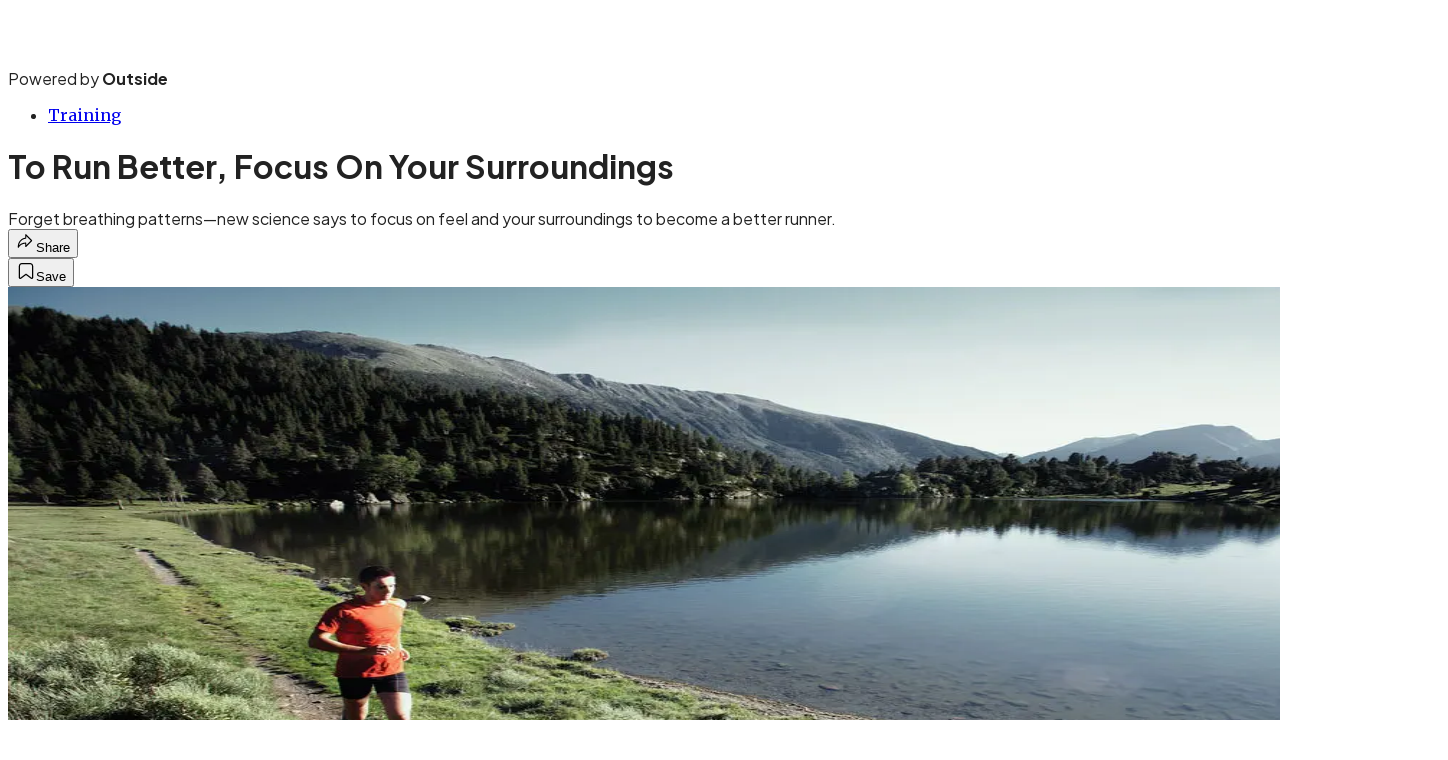

--- FILE ---
content_type: text/html; charset=utf-8
request_url: https://www.triathlete.com/training/run-better-focus-surroundings/?scope=anon
body_size: 19072
content:
<!DOCTYPE html><html lang="en" class="merriweather_9fb01ae5-module__tjpaUa__className plus_jakarta_sans_6b06feeb-module__o-YZ4a__className overflow-x-hidden"><head><meta charSet="utf-8"/><meta name="viewport" content="width=device-width, initial-scale=1"/><link rel="preload" href="https://headless.triathlete.com/_next/static/media/0595f7052377a1a2-s.p.0de08f1e.woff2" as="font" crossorigin="" type="font/woff2"/><link rel="preload" href="https://headless.triathlete.com/_next/static/media/248e1dc0efc99276-s.p.8a6b2436.woff2" as="font" crossorigin="" type="font/woff2"/><link rel="preload" href="https://headless.triathlete.com/_next/static/media/5c8bbc89ca099f34-s.p.871a2d56.woff2" as="font" crossorigin="" type="font/woff2"/><link rel="preload" href="https://headless.triathlete.com/_next/static/media/63f26fe34c987908-s.p.e5023865.woff2" as="font" crossorigin="" type="font/woff2"/><link rel="preload" href="https://headless.triathlete.com/_next/static/media/6c98c9fb873995d2-s.p.4a6499bc.woff2" as="font" crossorigin="" type="font/woff2"/><link rel="preload" href="https://headless.triathlete.com/_next/static/media/e2f3d2dfca5b1593-s.p.89fd9991.woff2" as="font" crossorigin="" type="font/woff2"/><link rel="preload" href="https://headless.triathlete.com/_next/static/media/f287e533ed04f2e6-s.p.b13871c7.woff2" as="font" crossorigin="" type="font/woff2"/><link rel="preload" href="https://headless.triathlete.com/_next/static/media/f7aa21714c1c53f8-s.p.e3544bb0.woff2" as="font" crossorigin="" type="font/woff2"/><link rel="preload" href="https://headless.triathlete.com/_next/static/media/fba5a26ea33df6a3-s.p.1bbdebe6.woff2" as="font" crossorigin="" type="font/woff2"/><link rel="preload" as="image" imageSrcSet="https://cdn.triathlete.com/wp-content/uploads/2017/02/iStock-176977129.jpg?auto=webp&amp;width=1920&amp;quality=75&amp;fit=cover 1x, https://cdn.triathlete.com/wp-content/uploads/2017/02/iStock-176977129.jpg?auto=webp&amp;width=3840&amp;quality=75&amp;fit=cover 2x" fetchPriority="high"/><link rel="stylesheet" href="https://headless.triathlete.com/_next/static/chunks/0bd6ef78ada4c2f9.css?dpl=dpl_BoFzG9LaGkjGjScxoHWCLEZCENVg" data-precedence="next"/><link rel="preload" as="script" fetchPriority="low" href="https://headless.triathlete.com/_next/static/chunks/c2f4fb33c3f4861c.js?dpl=dpl_BoFzG9LaGkjGjScxoHWCLEZCENVg"/><script src="https://headless.triathlete.com/_next/static/chunks/15f1538b585a6df0.js?dpl=dpl_BoFzG9LaGkjGjScxoHWCLEZCENVg" async=""></script><script src="https://headless.triathlete.com/_next/static/chunks/471d601822a7afa3.js?dpl=dpl_BoFzG9LaGkjGjScxoHWCLEZCENVg" async=""></script><script src="https://headless.triathlete.com/_next/static/chunks/8ed7946dcb4c7d5b.js?dpl=dpl_BoFzG9LaGkjGjScxoHWCLEZCENVg" async=""></script><script src="https://headless.triathlete.com/_next/static/chunks/turbopack-6de6e9186a9f9997.js?dpl=dpl_BoFzG9LaGkjGjScxoHWCLEZCENVg" async=""></script><script src="https://headless.triathlete.com/_next/static/chunks/0bca773f9803f23f.js?dpl=dpl_BoFzG9LaGkjGjScxoHWCLEZCENVg" async=""></script><script src="https://headless.triathlete.com/_next/static/chunks/bb1f235f1b9a2207.js?dpl=dpl_BoFzG9LaGkjGjScxoHWCLEZCENVg" async=""></script><script src="https://headless.triathlete.com/_next/static/chunks/b5702aaee9e1507b.js?dpl=dpl_BoFzG9LaGkjGjScxoHWCLEZCENVg" async=""></script><script src="https://headless.triathlete.com/_next/static/chunks/df93e6ec7ab97960.js?dpl=dpl_BoFzG9LaGkjGjScxoHWCLEZCENVg" async=""></script><script src="https://headless.triathlete.com/_next/static/chunks/ff1a16fafef87110.js?dpl=dpl_BoFzG9LaGkjGjScxoHWCLEZCENVg" async=""></script><script src="https://headless.triathlete.com/_next/static/chunks/926350dec3317ae7.js?dpl=dpl_BoFzG9LaGkjGjScxoHWCLEZCENVg" async=""></script><link rel="preload" href="https://use.typekit.net/joo2fhd.css" as="style"/><link rel="preload" href="https://www.googletagmanager.com/gtm.js?id=GTM-5G2WJS6" as="script"/><link rel="preconnect" href="https://use.typekit.net" crossorigin="anonymous"/><link rel="preconnect" href="https://securepubads.g.doubleclick.net" crossorigin="anonymous"/><link rel="preconnect" href="https://micro.rubiconproject.com" crossorigin="anonymous"/><link rel="preconnect" href="https://amazon-adsystem.com" crossorigin="anonymous"/><link rel="preconnect" href="https://pub.doubleverify.com" crossorigin="anonymous"/><link rel="preload" href="https://use.typekit.net/joo2fhd.css" as="style"/><meta name="next-size-adjust" content=""/><title>To Run Better, Focus On Your Surroundings</title><meta name="description" content="Forget breathing patterns—new science says to focus on feel and your surroundings to become a better runner."/><meta name="robots" content="max-image-preview:large"/><meta name="am-api-token" content="YYcJV4n6DEEP"/><link rel="canonical" href="https://www.triathlete.com/training/run-better-focus-surroundings/"/><meta property="og:title" content="To Run Better, Focus On Your Surroundings"/><meta property="og:description" content="Forget breathing patterns—new science says to focus on feel and your surroundings to become a better runner."/><meta property="og:url" content="https://www.triathlete.com/training/run-better-focus-surroundings/"/><meta property="og:site_name" content="Triathlete"/><meta property="og:locale" content="en_US"/><meta property="og:image" content="https://www.triathlete.com/wp-content/uploads/2017/02/iStock-176977129.jpg"/><meta property="og:image:width" content="1000"/><meta property="og:image:height" content="688"/><meta property="og:image:alt" content="Photo: iStock"/><meta property="og:image:type" content="image/jpeg"/><meta property="og:type" content="article"/><meta property="article:published_time" content="2017-02-20T10:07:37.000Z"/><meta property="article:modified_time" content="2020-01-17T17:36:54.000Z"/><meta name="twitter:card" content="summary_large_image"/><meta name="twitter:title" content="To Run Better, Focus On Your Surroundings"/><meta name="twitter:description" content="Forget breathing patterns—new science says to focus on feel and your surroundings to become a better runner."/><meta name="twitter:image" content="https://www.triathlete.com/wp-content/uploads/2017/02/iStock-176977129.jpg"/><meta name="twitter:image:width" content="1000"/><meta name="twitter:image:height" content="688"/><meta name="twitter:image:alt" content="Photo: iStock"/><meta name="twitter:image:type" content="image/jpeg"/><link rel="icon" href="/icon?6dd26e972d5bff8d" type="image/png" sizes="32x32"/><link rel="apple-touch-icon" href="/apple-icon?3872ec717b5f28d9" type="image/png" sizes="180x180"/><script src="https://headless.triathlete.com/_next/static/chunks/a6dad97d9634a72d.js?dpl=dpl_BoFzG9LaGkjGjScxoHWCLEZCENVg" noModule=""></script></head><body><div hidden=""><!--$--><!--/$--></div><div class="fixed top-0 z-50 flex h-[68px] w-full flex-col items-center bg-brand-primary font-utility shadow-md" id="out-header-wrapper" style="--font-body:var(--font-utility)"><out-header style="width:100%"><div class="py-spacing-xxxs flex flex-col items-center" slot="header-logo"><a href="https://www.triathlete.com/" class="relative"><svg xmlns="http://www.w3.org/2000/svg" width="170" height="40" viewBox="0 0 100 25" fill="none" class="text-white h-[34px] w-[120px] sm:w-[200px]"><title>Triathlete logo</title><path class="fill-current" d="M83.864 20.093c-1.556 0-1.938-.346-1.938-1.753v-6.804h2.784V7.764h-2.784V2.72l-.318.079-3.528.91-.187.049v14.688c0 2.243.526 3.678 1.656 4.52 1.142.852 2.766.97 4.35.97.156 0 .569-.03.618-.037l.229-.019v-3.847l-.274.02c0 .005-.436.04-.608.04ZM15.986 7.763v15.954h4.033V7.763h-4.033ZM16.177 3.559l-.191.046v2.937h4.032V2.567l-.316.08-3.525.912ZM32.306 8.362c-1.198-.733-2.912-1.091-5.24-1.091-1.677 0-4.18.32-5.718 1.228l-.197.115.096.21 1.23 2.646.107.224.224-.1c1.3-.578 2.74-.836 4.67-.836 2.043 0 2.768.5 2.835 2.028h-2.054c-2.445 0-4.38.51-5.747 1.51-1.389 1.022-2.122 2.546-2.122 4.41a5.208 5.208 0 0 0 1.562 3.757c.99.963 2.317 1.5 3.698 1.495 1.507 0 3.1-.144 4.593-1.117v.887h4.045V12.147c.002-1.703-.665-2.979-1.982-3.785Zm-5.588 12.08c-.979 0-2.625-.226-2.625-1.736 0-1.32.653-2.542 5.401-2.542h.75v2.809l-.151.105c-1.242.852-1.988 1.365-3.375 1.365ZM5.97 20.093c-1.558 0-1.938-.346-1.938-1.753v-6.804h2.784V7.764H4.031V2.72l-.314.08-3.53.91-.187.05v14.687c0 2.244.527 3.68 1.656 4.521 1.145.851 2.77.969 4.353.969.156 0 .568-.031.615-.038l.232-.018v-3.848l-.275.02a7.949 7.949 0 0 1-.611.04ZM40.937 20.093c-1.557 0-1.937-.346-1.937-1.753v-6.804h2.785V7.764h-2.787V2.72l-.316.079-3.526.91-.191.049v14.688c0 2.243.527 3.678 1.656 4.52 1.145.852 2.77.97 4.35.97.157 0 .571-.03.618-.037l.233-.019v-3.847l-.276.02a7.78 7.78 0 0 1-.609.04ZM11.577 9.155V7.761H7.544v15.954h4.03v-8.088c0-2.712 1.227-4.464 3.126-4.464.139 0 .277.01.415.025l.281.037V7.31l-.27.018a5.113 5.113 0 0 0-3.549 1.827ZM75.365 18.636l-.153-.207-.195.155c-1.22.953-2.514 1.804-4.904 1.804-1.963 0-4.094-1.119-4.35-3.194h11.352l.037-.205c.54-3.089-.11-5.396-1.516-7.11-1.286-1.57-3.174-2.561-5.705-2.561a7.82 7.82 0 0 0-5.75 2.386 8.469 8.469 0 0 0-2.238 5.888c0 2.56.815 4.734 2.355 6.287a8.046 8.046 0 0 0 5.781 2.281c3.022 0 5.022-.727 7.131-2.596l.174-.151-.134-.188-1.885-2.59Zm-9.438-4.618c.262-1.192 1.64-3.039 3.86-3.039a3.879 3.879 0 0 1 3.86 3.039h-7.72Z"></path><path class="fill-current" d="m97.98 18.636-.149-.207-.2.154c-1.218.954-2.513 1.805-4.9 1.805-1.966 0-4.098-1.119-4.354-3.194h11.355l.039-.205c.537-3.089-.112-5.396-1.517-7.11-1.285-1.57-3.174-2.561-5.707-2.561a7.832 7.832 0 0 0-5.751 2.386 8.47 8.47 0 0 0-2.236 5.888c0 2.56.814 4.734 2.354 6.287a8.053 8.053 0 0 0 5.78 2.28c3.022 0 5.022-.726 7.132-2.595l.174-.152-.138-.187-1.882-2.59Zm-9.437-4.618c.262-1.192 1.637-3.039 3.857-3.039a3.88 3.88 0 0 1 3.862 3.039h-7.72ZM57.451 3.534l-.187.05v20.133h4.03V2.542l-.314.082-3.529.91ZM50.602 7.318a5.475 5.475 0 0 0-4.054 1.813V2.643l-.315.08-3.528.91-.188.05v20.034h4.033V15.18c0-2.827 1.679-4.091 3.348-4.091 1.611 0 2.572 1.114 2.572 2.979v9.647h4.032V13.399c-.003-3.751-2.26-6.08-5.9-6.08Z"></path></svg></a><p class="mt-px text-center font-utility-4 text-white sm:font-utility-3">Powered by <strong class="font-semibold">Outside</strong></p></div></out-header></div><div class="article-template w-full text-center" data-post-analytics-data="{&quot;authors&quot;:[],&quot;categories&quot;:[&quot;Training&quot;],&quot;tags&quot;:[&quot;training&quot;,&quot;Cognitive science&quot;,&quot;Cognition&quot;,&quot;Branches of science&quot;,&quot;Psychological concepts&quot;],&quot;domain&quot;:&quot;triathlete&quot;,&quot;post_uuid&quot;:&quot;6ec0a9abcc79375cce5c8ac5d3a6b0ff&quot;,&quot;publish_date&quot;:&quot;February 20, 2017&quot;,&quot;title&quot;:&quot;To Run Better, Focus On Your Surroundings&quot;}"><script id="seo-structured-data" type="application/ld+json" data-testid="structured-data">{"@context":"https://schema.org","@type":"Article","@id":"https://www.triathlete.com/training/run-better-focus-surroundings/#article","isPartOf":{"@id":"https://www.triathlete.com/training/run-better-focus-surroundings"},"author":[{"@type":"Person","@id":"https://www.triathlete.com/#/schema/person/10"}],"headline":"To Run Better, Focus On Your Surroundings","datePublished":"2017-02-20T10:07:37.000Z","dateModified":"2017-02-20T10:07:37.000Z","mainEntityOfPage":{"@id":"https://www.triathlete.com/training/run-better-focus-surroundings/"},"wordCount":365,"publisher":{"@id":"https://www.triathlete.com/#organization"},"image":{"@id":"https://www.triathlete.com/training/run-better-focus-surroundings/#primaryimage"},"keywords":["parent_category: Training","tag: training","tag: Cognitive science","tag: Cognition","tag: Branches of science","tag: Psychological concepts","type: article"],"articleSection":"Training","inLanguage":"en-US","@graph":[{"@type":"Article","@id":"https://www.triathlete.com/training/run-better-focus-surroundings/#article","isPartOf":{"@id":"https://www.triathlete.com/training/run-better-focus-surroundings"},"author":[{"@type":"Person","@id":"https://www.triathlete.com/#/schema/person/10"}],"headline":"To Run Better, Focus On Your Surroundings","datePublished":"2017-02-20T10:07:37.000Z","dateModified":"2017-02-20T10:07:37.000Z","mainEntityOfPage":{"@id":"https://www.triathlete.com/training/run-better-focus-surroundings/"},"wordCount":365,"publisher":{"@id":"https://www.triathlete.com/#organization"},"image":{"@id":"https://www.triathlete.com/training/run-better-focus-surroundings/#primaryimage"},"keywords":["parent_category: Training","tag: training","tag: Cognitive science","tag: Cognition","tag: Branches of science","tag: Psychological concepts","type: article"],"articleSection":"Training","inLanguage":"en-US"},{"@type":"WebPage","@id":"https://www.triathlete.com/training/run-better-focus-surroundings/","url":"https://www.triathlete.com/training/run-better-focus-surroundings/","name":"To Run Better, Focus On Your Surroundings","isPartOf":{"@id":"https://www.triathlete.com/#website"},"primaryImageOfPage":{"@id":"https://www.triathlete.com/training/run-better-focus-surroundings/#primaryimage"},"image":{"@id":"https://www.triathlete.com/training/run-better-focus-surroundings/#primaryimage"},"datePublished":"2017-02-20T10:07:37.000Z","dateModified":"2017-02-20T10:07:37.000Z","description":"Forget breathing patterns—new science says to focus on feel and your surroundings to become a better runner.","breadcrumb":{"@id":"https://www.triathlete.com/training/run-better-focus-surroundings/#breadcrumb"},"inLanguage":"en-US","potentialAction":[{"@type":"ReadAction","target":["https://www.triathlete.com/training/run-better-focus-surroundings/"]}]},{"@type":"ImageObject","inLanguage":"en-US","@id":"https://www.triathlete.com/training/run-better-focus-surroundings/#primaryimage","url":"https://www.triathlete.com/wp-content/uploads/2017/02/iStock-176977129.jpg","contentUrl":"https://www.triathlete.com/wp-content/uploads/2017/02/iStock-176977129.jpg","width":1000,"height":688,"caption":"Photo: iStock"},{"@type":"BreadcrumbList","@id":"https://www.triathlete.com/training/run-better-focus-surroundings/#breadcrumb","itemListElement":[{"@type":"ListItem","position":1,"name":"Training","item":"https://www.triathlete.com/training/"},{"@type":"ListItem","position":2,"name":"To Run Better, Focus On Your Surroundings","item":"https://www.triathlete.com/training/run-better-focus-surroundings/"}]},{"@type":"WebSite","@id":"https://www.triathlete.com/#website","url":"https://www.triathlete.com/","name":"Triathlete","description":"Triathlete - The world's number-one triathlon resource – Triathlete","publisher":{"@id":"https://www.triathlete.com/#organization"},"potentialAction":[{"@type":"SearchAction","target":{"@type":"EntryPoint","urlTemplate":"https://www.triathlete.com/?s={search_term_string}"},"query-input":"required name=search_term_string"}],"inLanguage":"en-US"},{"@type":"Organization","@id":"https://www.triathlete.com/#organization","name":"Triathlete","url":"https://www.triathlete.com/","logo":{"@type":"ImageObject","inLanguage":"en-US","@id":"https://www.triathlete.com/#/schema/logo/image/","url":"https://cdn.outsideonline.com/wp-content/uploads/2024/03/AF-TRIATHLETE.png","contentUrl":"https://cdn.outsideonline.com/wp-content/uploads/2024/03/AF-TRIATHLETE.png","width":250,"height":250,"caption":"Triathlete"},"image":{"@id":"https://www.triathlete.com/#/schema/logo/image/"}},{"@type":"Person","@id":"https://www.triathlete.com/#/schema/person/10"}]}</script><div class="mt-[116px]"><div aria-label="Advertisement" class="prestitial-ad mx-auto my-tight min-h-[250px] w-full bg-bg-very-light py-base-tight sm:px-base-tight"><div id="prestitial-0" class="prestitial-content"></div></div></div><div class="mx-auto flex max-w-[1440px] px-base sm:px-loose md:space-x-base-loose md:p-base-loose lg:p-base" data-testid="grid"><div class="grid w-full grid-cols-4 gap-base-loose sm:grid-cols-8 md:grid-cols-12 body-content js-body-content overflow-x-hidden body-content-dense"><div class="col-span-full"></div><div class="article-header !col-span-full flex flex-col text-left"><div class="justify-start"><nav class="align-left col-span-full mb-base" data-pom-e2e-test-id="breadcrumbs"><ul class="flex flex-wrap gap-super-tight font-semibold"><li class="!-ml-0.5 flex gap-super-tight whitespace-nowrap"><a class="rounded-small px-extra-tight font-utility-2 text-brand-primary transition-colors duration-400 hover:bg-bg-light active:bg-bg-medium" href="/training"><span>Training</span></a></li></ul></nav><h1 class="mb-base-loose text-text-headline">To Run Better, Focus On Your Surroundings</h1><div class="fp-intro mb-loose font-secondary text-description-size leading-description-line-height font-normal text-secondary">Forget breathing patterns—new science says to focus on feel and your surroundings to become a better runner.</div></div><div class="border-border-light border-t py-base-tight"><div class="flex h-4 justify-between"><div class="flex gap-x-base-tight"></div><div class="flex gap-x-base-tight"><div class="relative"><button class="inline-flex shrink-0 items-center justify-center rounded-full hover:cursor-pointer bg-bg-surface hover:bg-bg-light focus:bg-bg-dark text-primary border border-solid border-border-light aria-pressed:bg-brand-primary aria-pressed:text-text-surface py-very-tight px-base-tight gap-tight font-semibold font-utility-2" aria-label="Share article" aria-pressed="false" id="" aria-haspopup="true"><svg xmlns="http://www.w3.org/2000/svg" width="20" height="20" viewBox="0 0 20 20" class=""><title>Share Icon</title><path fill-rule="evenodd" clip-rule="evenodd" d="M9.52671 2.21112C9.31975 2.29685 9.18481 2.4988 9.18481 2.72281V5.69328C4.9997 6.2414 1.80019 10.0091 1.80019 14.533V15.2767C1.80019 15.5374 1.9821 15.7629 2.23697 15.818C2.49185 15.8731 2.75065 15.743 2.8584 15.5055C3.80204 13.4258 6.21665 11.8364 9.18481 11.6591V14.5382C9.18481 14.7622 9.31975 14.9642 9.52671 15.0499C9.73367 15.1356 9.97189 15.0882 10.1303 14.9298L16.038 9.02213C16.2543 8.80584 16.2543 8.45516 16.038 8.23887L10.1303 2.33118C9.97189 2.17278 9.73367 2.1254 9.52671 2.21112ZM10.2925 11.0903C10.2925 11.0898 10.2925 11.0893 10.2925 11.0888C10.2925 10.783 10.0445 10.535 9.73866 10.535C7.00766 10.535 4.54501 11.6113 2.99576 13.3185C3.52188 9.72192 6.34795 6.97376 9.77511 6.7477C10.0662 6.7285 10.2925 6.48678 10.2925 6.19505V4.05991L14.8631 8.6305L10.2925 13.2011V11.0918C10.2925 11.0913 10.2925 11.0908 10.2925 11.0903Z" class="fill-inverse"></path></svg><span class="hidden sm:inline">Share</span></button></div><button class="inline-flex shrink-0 items-center justify-center rounded-full hover:cursor-pointer bg-bg-surface hover:bg-bg-light focus:bg-bg-dark text-primary border border-solid border-border-light aria-pressed:bg-brand-primary aria-pressed:text-text-surface py-very-tight px-base-tight gap-tight font-semibold font-utility-2 sm:w-10.75" aria-label="Save this article" aria-pressed="false" id="article-bookmark-button"><svg xmlns="http://www.w3.org/2000/svg" width="20" height="20" viewBox="0 0 20 20" fill="current-color" class=""><title>Bookmark Icon</title><path fill-rule="evenodd" clip-rule="evenodd" d="M5.89753 3.23089C5.40785 3.23089 4.93823 3.42541 4.59198 3.77166C4.24572 4.11792 4.0512 4.58754 4.0512 5.07722V16.564C4.0512 16.6021 4.06181 16.6394 4.08183 16.6718C4.10186 16.7042 4.13051 16.7304 4.16459 16.7474C4.19866 16.7645 4.2368 16.7717 4.27474 16.7683C4.31268 16.7649 4.34892 16.751 4.3794 16.7281L9.63131 12.7907C9.8501 12.6267 10.1509 12.6267 10.3697 12.7907L15.6216 16.7281C15.652 16.751 15.6883 16.7649 15.7262 16.7683C15.7642 16.7717 15.8023 16.7645 15.8364 16.7474C15.8705 16.7304 15.8991 16.7042 15.9191 16.6718C15.9392 16.6394 15.9498 16.6021 15.9498 16.564V5.07722C15.9498 4.58754 15.7552 4.11792 15.409 3.77166C15.0627 3.42541 14.5931 3.23089 14.1034 3.23089H5.89753ZM3.72161 2.9013C4.2987 2.32421 5.0814 2 5.89753 2H14.1034C14.9196 2 15.7023 2.32421 16.2794 2.9013C16.8565 3.47839 17.1807 4.26109 17.1807 5.07722V16.564C17.1807 16.8306 17.1064 17.092 16.9662 17.3189C16.826 17.5457 16.6255 17.7291 16.387 17.8483C16.1485 17.9676 15.8815 18.0181 15.6159 17.9942C15.3503 17.9703 15.0966 17.8729 14.8832 17.713L10.0005 14.0523L5.11775 17.713C4.90439 17.8729 4.6507 17.9703 4.38511 17.9942C4.11952 18.0181 3.85251 17.9676 3.61401 17.8483C3.37551 17.7291 3.17493 17.5457 3.03475 17.3189C2.89456 17.092 2.82031 16.8306 2.82031 16.564V5.07722C2.82031 4.26109 3.14452 3.47839 3.72161 2.9013Z" class="fill-inverse"></path></svg><span class="hidden sm:inline">Save</span></button></div></div></div><div><img alt="Photo: iStock" data-src="https://www.triathlete.com/wp-content/uploads/2017/02/iStock-176977129.jpg" data-loaded="true" fetchPriority="high" loading="eager" width="1440" height="688" decoding="async" data-nimg="1" style="color:transparent" srcSet="https://cdn.triathlete.com/wp-content/uploads/2017/02/iStock-176977129.jpg?auto=webp&amp;width=1920&amp;quality=75&amp;fit=cover 1x, https://cdn.triathlete.com/wp-content/uploads/2017/02/iStock-176977129.jpg?auto=webp&amp;width=3840&amp;quality=75&amp;fit=cover 2x" src="https://cdn.triathlete.com/wp-content/uploads/2017/02/iStock-176977129.jpg?auto=webp&amp;width=3840&amp;quality=75&amp;fit=cover"/><p class="fp-leadCaption py-tight text-left font-utility text-utility3-size leading-utility3-line-height text-secondary">Photo: iStock</p></div></div><div class="content-wrap fp-contentTarget"><div class="article-body"><div class="mb-base-loose flex flex-wrap gap-(--spacing-base)"><!--$--><!--/$--></div><div class="pub-date font-utility-2 text-secondary">Published February 20, 2017 10:07AM</div></div><p>A lot of sports psychology research hones in on the idea of attentional focus—where your head is at during a run—and how it affects running economy. For decades, researchers believed that to perform their best, endurance athletes should turn focus inward toward breathing or foot strike rather than focus externally on the sun overhead or the dirt trail beneath their feet. But new research says it’s time to ditch that thought.</p><p class="aspect-video"></p><p>Researchers at the Institute of Sports Science at the University of Munster in Germany suggest that the idea of internal, or associative, thinking is more complicated. They say that there are two types of internal thinking—focusing on automated processes (like breathing) and focusing on physical sensations (like how your legs feel).</p>
<p>Interestingly, these researchers discovered that having your mind on those automated processes can negatively affect running economy when compared to paying attention to physical sensations.</p>
<p>“Our argument was based on the fact that consciously monitoring automated processes, such as breathing or the running movement, which you wouldn’t normally think about, hinders automated and efficient control processes, which in turn negatively affects running economy,” says lead researcher Linda Schücker, Ph.D.</p>
<div class="ad-placeholder-wrapper relative w-full border-t border-b border-border-light col-span-full my-3 md:col-span-10 md:col-start-2"><div class="mb-[30px] min-h-[30px] text-center"><span class="font-utility-4 font-medium tracking-[1px] text-neutral-500 uppercase">ADVERTISEMENT</span></div><div class="ad-placeholder -mt-[30px] mb-[30px] flex min-h-[250px] w-full items-center justify-center"><div class="w-full "><div id="in-content-leaderboard-I0-P0-CMI0" class="flex justify-center text-left"></div></div></div></div><p>Shedding more light on the topic, another study by the same group examined the effects of an external focus, finding that concentrating on your surroundings boosted running economy over focusing on the running motion and breathing.</p>
<p>“Based on the results of those two studies, either focus would be good—external or the way your body is feeling,” said Schücker. “We have also done a more recent study where we compared a focus on physical sensations, an external focus, a movement focus and a control condition, and found that the external focus was the one where runners were most economic. I can definitely say that a focus on automated processes is not advisable.”</p>
<p>Schücker, along with other sports psychology researchers, continue to pursue this topic in hopes of providing further clarity to athletes. In the meantime, the takeaway is to avoid overthinking processes that are already on autopilot. And don’t be afraid to take in your surroundings—not only will it make the journey more enjoyable, it may just boost your performance. Put simply: Enjoy the view.</p>
<!-- --></div><div class="article-bottom"><div class="col-span-full mb-extra-loose flex flex-wrap gap-base-tight text-left md:col-span-10 md:col-start-2 lg:col-span-8 lg:col-start-3"><a class="inline-flex shrink-0 items-center justify-center rounded-full hover:cursor-pointer bg-bg-light hover:bg-bg-medium focus:bg-bg-dark text-primary py-very-tight px-base-tight gap-tight font-semibold font-utility-2" rel="" target="_self" href="/tag/sports-psychology"><span class="">Sports Psychology</span></a></div><div class="mb-base-loose"></div><div class="block md:hidden"><a target="_blank" rel="noopener noreferrer" class="my-base-tight flex w-full cursor-pointer items-center gap-base rounded-md border border-border-light bg-bg-surface p-base-tight no-underline md:my-0 md:w-[300px]" href="https://www.google.com/preferences/source?q=triathlete.com"><svg width="32" height="32" viewBox="0 0 48 48" class="shrink-0" aria-hidden="true"><title>Google</title><path fill="#EA4335" d="M24 9.5c3.54 0 6.71 1.22 9.21 3.6l6.85-6.85C35.9 2.38 30.47 0 24 0 14.62 0 6.51 5.38 2.56 13.22l7.98 6.19C12.43 13.72 17.74 9.5 24 9.5z"></path><path fill="#4285F4" d="M46.98 24.55c0-1.57-.15-3.09-.38-4.55H24v9.02h12.94c-.58 2.96-2.26 5.48-4.78 7.18l7.73 6c4.51-4.18 7.09-10.36 7.09-17.65z"></path><path fill="#FBBC05" d="M10.53 28.59c-.48-1.45-.76-2.99-.76-4.59s.27-3.14.76-4.59l-7.98-6.19C.92 16.46 0 20.12 0 24c0 3.88.92 7.54 2.56 10.78l7.97-6.19z"></path><path fill="#34A853" d="M24 48c6.48 0 11.93-2.13 15.89-5.81l-7.73-6c-2.15 1.45-4.92 2.3-8.16 2.3-6.26 0-11.57-4.22-13.47-9.91l-7.98 6.19C6.51 42.62 14.62 48 24 48z"></path></svg><span class="flex-1 text-left font-utility-2 font-semibold text-primary">Add <!-- -->Triathlete<!-- --> as a preferred source on Google</span><span class="inline-flex shrink-0 items-center justify-center gap-extra-tight rounded-full border border-border-light bg-bg-surface px-base-tight py-extra-tight font-utility-2 font-semibold text-primary transition-colors hover:bg-bg-medium"><svg xmlns="http://www.w3.org/2000/svg" width="18" height="18" viewBox="0 0 18 18" fill="none" class="shrink-0" aria-hidden="true"><path d="M9.16855 9.375L10.8748 8.34375L12.5811 9.375L12.1311 7.425L13.6311 6.13125L11.6623 5.9625L10.8748 4.125L10.0873 5.9625L8.11855 6.13125L9.61855 7.425L9.16855 9.375ZM4.2748 16.4063C3.8623 16.4688 3.49043 16.3719 3.15918 16.1156C2.82793 15.8594 2.6373 15.525 2.5873 15.1125L1.59355 6.91875C1.54355 6.50625 1.64355 6.1375 1.89355 5.8125C2.14355 5.4875 2.4748 5.3 2.8873 5.25L3.7498 5.1375V11.25C3.7498 12.075 4.04355 12.7813 4.63105 13.3688C5.21855 13.9563 5.9248 14.25 6.7498 14.25H13.7248C13.6498 14.55 13.4998 14.8094 13.2748 15.0281C13.0498 15.2469 12.7748 15.375 12.4498 15.4125L4.2748 16.4063ZM6.7498 12.75C6.3373 12.75 5.98418 12.6031 5.69043 12.3094C5.39668 12.0156 5.2498 11.6625 5.2498 11.25V3C5.2498 2.5875 5.39668 2.23438 5.69043 1.94063C5.98418 1.64688 6.3373 1.5 6.7498 1.5H14.9998C15.4123 1.5 15.7654 1.64688 16.0592 1.94063C16.3529 2.23438 16.4998 2.5875 16.4998 3V11.25C16.4998 11.6625 16.3529 12.0156 16.0592 12.3094C15.7654 12.6031 15.4123 12.75 14.9998 12.75H6.7498Z" fill="#333333"></path></svg>Add</span></a></div></div><div></div></div><div class="hidden md:block" style="min-width:350px"><div id="article-pane" class="flex h-full flex-col items-end"><div class="relative h-96"><div id="ad-initial-leaderboard-0" class="justify-right flex text-left sticky top-10 mb-base"></div></div><a target="_blank" rel="noopener noreferrer" class="my-base-tight flex w-full cursor-pointer items-center gap-base rounded-md border border-border-light bg-bg-surface p-base-tight no-underline md:my-0 md:w-[300px]" href="https://www.google.com/preferences/source?q=triathlete.com"><svg width="32" height="32" viewBox="0 0 48 48" class="shrink-0" aria-hidden="true"><title>Google</title><path fill="#EA4335" d="M24 9.5c3.54 0 6.71 1.22 9.21 3.6l6.85-6.85C35.9 2.38 30.47 0 24 0 14.62 0 6.51 5.38 2.56 13.22l7.98 6.19C12.43 13.72 17.74 9.5 24 9.5z"></path><path fill="#4285F4" d="M46.98 24.55c0-1.57-.15-3.09-.38-4.55H24v9.02h12.94c-.58 2.96-2.26 5.48-4.78 7.18l7.73 6c4.51-4.18 7.09-10.36 7.09-17.65z"></path><path fill="#FBBC05" d="M10.53 28.59c-.48-1.45-.76-2.99-.76-4.59s.27-3.14.76-4.59l-7.98-6.19C.92 16.46 0 20.12 0 24c0 3.88.92 7.54 2.56 10.78l7.97-6.19z"></path><path fill="#34A853" d="M24 48c6.48 0 11.93-2.13 15.89-5.81l-7.73-6c-2.15 1.45-4.92 2.3-8.16 2.3-6.26 0-11.57-4.22-13.47-9.91l-7.98 6.19C6.51 42.62 14.62 48 24 48z"></path></svg><span class="flex-1 text-left font-utility-2 font-semibold text-primary">Add <!-- -->Triathlete<!-- --> as a preferred source on Google</span><span class="inline-flex shrink-0 items-center justify-center gap-extra-tight rounded-full border border-border-light bg-bg-surface px-base-tight py-extra-tight font-utility-2 font-semibold text-primary transition-colors hover:bg-bg-medium"><svg xmlns="http://www.w3.org/2000/svg" width="18" height="18" viewBox="0 0 18 18" fill="none" class="shrink-0" aria-hidden="true"><path d="M9.16855 9.375L10.8748 8.34375L12.5811 9.375L12.1311 7.425L13.6311 6.13125L11.6623 5.9625L10.8748 4.125L10.0873 5.9625L8.11855 6.13125L9.61855 7.425L9.16855 9.375ZM4.2748 16.4063C3.8623 16.4688 3.49043 16.3719 3.15918 16.1156C2.82793 15.8594 2.6373 15.525 2.5873 15.1125L1.59355 6.91875C1.54355 6.50625 1.64355 6.1375 1.89355 5.8125C2.14355 5.4875 2.4748 5.3 2.8873 5.25L3.7498 5.1375V11.25C3.7498 12.075 4.04355 12.7813 4.63105 13.3688C5.21855 13.9563 5.9248 14.25 6.7498 14.25H13.7248C13.6498 14.55 13.4998 14.8094 13.2748 15.0281C13.0498 15.2469 12.7748 15.375 12.4498 15.4125L4.2748 16.4063ZM6.7498 12.75C6.3373 12.75 5.98418 12.6031 5.69043 12.3094C5.39668 12.0156 5.2498 11.6625 5.2498 11.25V3C5.2498 2.5875 5.39668 2.23438 5.69043 1.94063C5.98418 1.64688 6.3373 1.5 6.7498 1.5H14.9998C15.4123 1.5 15.7654 1.64688 16.0592 1.94063C16.3529 2.23438 16.4998 2.5875 16.4998 3V11.25C16.4998 11.6625 16.3529 12.0156 16.0592 12.3094C15.7654 12.6031 15.4123 12.75 14.9998 12.75H6.7498Z" fill="#333333"></path></svg>Add</span></a><div class="relative flex-1"><div id="right-rail-0" class="ad-right-rail sticky top-10 min-h-[250px] md:min-h-[600px]"></div></div></div></div></div><div class="pointer-events-none fixed bottom-0 z-50 w-full"><div id="ad-footer-container" class="flex w-full justify-center bg-white/0 pointer-events-auto h-[56px] py-super-tight sm:h-[75px] md:h-[100px]"><div class="relative"><div id="footer-0" class="ad-footer"></div></div></div></div><!--$!--><template data-dgst="BAILOUT_TO_CLIENT_SIDE_RENDERING"></template><!--/$--></div><!--$--><!--/$--><div id="piano-upfront-email-collection-modal" data-testid="piano-upfront-email-collection-modal" class="fixed top-0 left-0 z-10000 flex hidden h-full w-full items-center justify-center bg-neutral-transparent-20"></div><!--$--><!--/$--><out-footer style="--font-body:var(--font-utility)" theme="light"></out-footer><div style="margin-bottom:0px" class="transition-[margin-bottom] duration-300 ease-in-out" aria-hidden="true" data-testid="footer-spacer"></div><script src="https://headless.triathlete.com/_next/static/chunks/c2f4fb33c3f4861c.js?dpl=dpl_BoFzG9LaGkjGjScxoHWCLEZCENVg" id="_R_" async=""></script><script>(self.__next_f=self.__next_f||[]).push([0])</script><script>self.__next_f.push([1,"1:\"$Sreact.fragment\"\n2:I[79520,[\"https://headless.triathlete.com/_next/static/chunks/0bca773f9803f23f.js?dpl=dpl_BoFzG9LaGkjGjScxoHWCLEZCENVg\",\"https://headless.triathlete.com/_next/static/chunks/bb1f235f1b9a2207.js?dpl=dpl_BoFzG9LaGkjGjScxoHWCLEZCENVg\"],\"\"]\n3:I[35785,[\"https://headless.triathlete.com/_next/static/chunks/0bca773f9803f23f.js?dpl=dpl_BoFzG9LaGkjGjScxoHWCLEZCENVg\",\"https://headless.triathlete.com/_next/static/chunks/bb1f235f1b9a2207.js?dpl=dpl_BoFzG9LaGkjGjScxoHWCLEZCENVg\",\"https://headless.triathlete.com/_next/static/chunks/b5702aaee9e1507b.js?dpl=dpl_BoFzG9LaGkjGjScxoHWCLEZCENVg\",\"https://headless.triathlete.com/_next/static/chunks/df93e6ec7ab97960.js?dpl=dpl_BoFzG9LaGkjGjScxoHWCLEZCENVg\"],\"ErrorBoundary\"]\n4:I[44129,[\"https://headless.triathlete.com/_next/static/chunks/0bca773f9803f23f.js?dpl=dpl_BoFzG9LaGkjGjScxoHWCLEZCENVg\",\"https://headless.triathlete.com/_next/static/chunks/bb1f235f1b9a2207.js?dpl=dpl_BoFzG9LaGkjGjScxoHWCLEZCENVg\",\"https://headless.triathlete.com/_next/static/chunks/b5702aaee9e1507b.js?dpl=dpl_BoFzG9LaGkjGjScxoHWCLEZCENVg\",\"https://headless.triathlete.com/_next/static/chunks/df93e6ec7ab97960.js?dpl=dpl_BoFzG9LaGkjGjScxoHWCLEZCENVg\"],\"ReactQueryContext\"]\n5:I[8539,[\"https://headless.triathlete.com/_next/static/chunks/0bca773f9803f23f.js?dpl=dpl_BoFzG9LaGkjGjScxoHWCLEZCENVg\",\"https://headless.triathlete.com/_next/static/chunks/bb1f235f1b9a2207.js?dpl=dpl_BoFzG9LaGkjGjScxoHWCLEZCENVg\"],\"AnalyticsProvider\"]\n6:I[13495,[\"https://headless.triathlete.com/_next/static/chunks/0bca773f9803f23f.js?dpl=dpl_BoFzG9LaGkjGjScxoHWCLEZCENVg\",\"https://headless.triathlete.com/_next/static/chunks/bb1f235f1b9a2207.js?dpl=dpl_BoFzG9LaGkjGjScxoHWCLEZCENVg\"],\"PianoAnalytics\"]\n7:I[20661,[\"https://headless.triathlete.com/_next/static/chunks/0bca773f9803f23f.js?dpl=dpl_BoFzG9LaGkjGjScxoHWCLEZCENVg\",\"https://headless.triathlete.com/_next/static/chunks/bb1f235f1b9a2207.js?dpl=dpl_BoFzG9LaGkjGjScxoHWCLEZCENVg\"],\"Header\"]\n12:I[68027,[],\"default\"]\n:HL[\"https://headless.triathlete.com/_next/static/chunks/0bd6ef78ada4c2f9.css?dpl=dpl_BoFzG9LaGkjGjScxoHWCLEZCENVg\",\"style\"]\n:HL[\"https://headless.triathlete.com/_next/static/media/0595f7052377a1a2-s.p.0de08f1e.woff2\",\"font\",{\"crossOrigin\":\"\",\"type\":\"font/woff2\"}]\n:HL[\"https://headless.triathlete.com/_next/static/media/248e1dc0efc99276-s.p.8a6b2436.woff2\",\"font\",{\"crossOrigin\":\"\",\"type\":\"font/woff2\"}]\n:HL[\"https://headless.triathlete.com/_next/static/media/5c8bbc89ca099f34-s.p.871a2d56.woff2\",\"font\",{\"crossOrigin\":\"\",\"type\":\"font/woff2\"}]\n:HL[\"https://headless.triathlete.com/_next/static/media/63f26fe34c987908-s.p.e5023865.woff2\",\"font\",{\"crossOrigin\":\"\",\"type\":\"font/woff2\"}]\n:HL[\"https://headless.triathlete.com/_next/static/media/6c98c9fb873995d2-s.p.4a6499bc.woff2\",\"font\",{\"crossOrigin\":\"\",\"type\":\"font/woff2\"}]\n:HL[\"https://headless.triathlete.com/_next/static/media/e2f3d2dfca5b1593-s.p.89fd9991.woff2\",\"font\",{\"crossOrigin\":\"\",\"type\":\"font/woff2\"}]\n:HL[\"https://headless.triathlete.com/_next/static/media/f287e533ed04f2e6-s.p.b13871c7.woff2\",\"font\",{\"crossOrigin\":\"\",\"type\":\"font/woff2\"}]\n:HL[\"https://headless.triathlete.com/_next/static/media/f7aa21714c1c53f8-s.p.e3544bb0.woff2\",\"font\",{\"crossOrigin\":\"\",\"type\":\"font/woff2\"}]\n:HL[\"https://headless.triathlete.com/_next/static/media/fba5a26ea33df6a3-s.p.1bbdebe6.woff2\",\"font\",{\"crossOrigin\":\"\",\"type\":\"font/woff2\"}]\n:HL[\"https://use.typekit.net/joo2fhd.css\",\"style\"]\n8:T793,"])</script><script>self.__next_f.push([1,"M83.864 20.093c-1.556 0-1.938-.346-1.938-1.753v-6.804h2.784V7.764h-2.784V2.72l-.318.079-3.528.91-.187.049v14.688c0 2.243.526 3.678 1.656 4.52 1.142.852 2.766.97 4.35.97.156 0 .569-.03.618-.037l.229-.019v-3.847l-.274.02c0 .005-.436.04-.608.04ZM15.986 7.763v15.954h4.033V7.763h-4.033ZM16.177 3.559l-.191.046v2.937h4.032V2.567l-.316.08-3.525.912ZM32.306 8.362c-1.198-.733-2.912-1.091-5.24-1.091-1.677 0-4.18.32-5.718 1.228l-.197.115.096.21 1.23 2.646.107.224.224-.1c1.3-.578 2.74-.836 4.67-.836 2.043 0 2.768.5 2.835 2.028h-2.054c-2.445 0-4.38.51-5.747 1.51-1.389 1.022-2.122 2.546-2.122 4.41a5.208 5.208 0 0 0 1.562 3.757c.99.963 2.317 1.5 3.698 1.495 1.507 0 3.1-.144 4.593-1.117v.887h4.045V12.147c.002-1.703-.665-2.979-1.982-3.785Zm-5.588 12.08c-.979 0-2.625-.226-2.625-1.736 0-1.32.653-2.542 5.401-2.542h.75v2.809l-.151.105c-1.242.852-1.988 1.365-3.375 1.365ZM5.97 20.093c-1.558 0-1.938-.346-1.938-1.753v-6.804h2.784V7.764H4.031V2.72l-.314.08-3.53.91-.187.05v14.687c0 2.244.527 3.68 1.656 4.521 1.145.851 2.77.969 4.353.969.156 0 .568-.031.615-.038l.232-.018v-3.848l-.275.02a7.949 7.949 0 0 1-.611.04ZM40.937 20.093c-1.557 0-1.937-.346-1.937-1.753v-6.804h2.785V7.764h-2.787V2.72l-.316.079-3.526.91-.191.049v14.688c0 2.243.527 3.678 1.656 4.52 1.145.852 2.77.97 4.35.97.157 0 .571-.03.618-.037l.233-.019v-3.847l-.276.02a7.78 7.78 0 0 1-.609.04ZM11.577 9.155V7.761H7.544v15.954h4.03v-8.088c0-2.712 1.227-4.464 3.126-4.464.139 0 .277.01.415.025l.281.037V7.31l-.27.018a5.113 5.113 0 0 0-3.549 1.827ZM75.365 18.636l-.153-.207-.195.155c-1.22.953-2.514 1.804-4.904 1.804-1.963 0-4.094-1.119-4.35-3.194h11.352l.037-.205c.54-3.089-.11-5.396-1.516-7.11-1.286-1.57-3.174-2.561-5.705-2.561a7.82 7.82 0 0 0-5.75 2.386 8.469 8.469 0 0 0-2.238 5.888c0 2.56.815 4.734 2.355 6.287a8.046 8.046 0 0 0 5.781 2.281c3.022 0 5.022-.727 7.131-2.596l.174-.151-.134-.188-1.885-2.59Zm-9.438-4.618c.262-1.192 1.64-3.039 3.86-3.039a3.879 3.879 0 0 1 3.86 3.039h-7.72Z"])</script><script>self.__next_f.push([1,"0:{\"P\":null,\"b\":\"n5esM_D5odgtr2-DKtCH_\",\"c\":[\"\",\"training\",\"run-better-focus-surroundings\"],\"q\":\"\",\"i\":false,\"f\":[[[\"\",{\"children\":[[\"article\",\"training/run-better-focus-surroundings\",\"c\"],{\"children\":[\"__PAGE__\",{}]}]},\"$undefined\",\"$undefined\",true],[[\"$\",\"$1\",\"c\",{\"children\":[[[\"$\",\"link\",\"0\",{\"rel\":\"stylesheet\",\"href\":\"https://headless.triathlete.com/_next/static/chunks/0bd6ef78ada4c2f9.css?dpl=dpl_BoFzG9LaGkjGjScxoHWCLEZCENVg\",\"precedence\":\"next\",\"crossOrigin\":\"$undefined\",\"nonce\":\"$undefined\"}],[\"$\",\"script\",\"script-0\",{\"src\":\"https://headless.triathlete.com/_next/static/chunks/0bca773f9803f23f.js?dpl=dpl_BoFzG9LaGkjGjScxoHWCLEZCENVg\",\"async\":true,\"nonce\":\"$undefined\"}],[\"$\",\"script\",\"script-1\",{\"src\":\"https://headless.triathlete.com/_next/static/chunks/bb1f235f1b9a2207.js?dpl=dpl_BoFzG9LaGkjGjScxoHWCLEZCENVg\",\"async\":true,\"nonce\":\"$undefined\"}]],[\"$\",\"html\",null,{\"lang\":\"en\",\"className\":\"merriweather_9fb01ae5-module__tjpaUa__className plus_jakarta_sans_6b06feeb-module__o-YZ4a__className overflow-x-hidden\",\"children\":[[[\"$\",\"link\",null,{\"rel\":\"preconnect\",\"href\":\"https://use.typekit.net\",\"crossOrigin\":\"anonymous\"}],[\"$\",\"link\",null,{\"rel\":\"preconnect\",\"href\":\"https://securepubads.g.doubleclick.net\",\"crossOrigin\":\"anonymous\"}],[\"$\",\"link\",null,{\"rel\":\"preconnect\",\"href\":\"https://micro.rubiconproject.com\",\"crossOrigin\":\"anonymous\"}],[\"$\",\"link\",null,{\"rel\":\"preconnect\",\"href\":\"https://amazon-adsystem.com\",\"crossOrigin\":\"anonymous\"}],[\"$\",\"link\",null,{\"rel\":\"preconnect\",\"href\":\"https://pub.doubleverify.com\",\"crossOrigin\":\"anonymous\"}]],[[\"$\",\"link\",null,{\"rel\":\"preload\",\"href\":\"https://use.typekit.net/joo2fhd.css\",\"as\":\"style\"}],[\"$\",\"$L2\",null,{\"id\":\"typekit-loader\",\"strategy\":\"lazyOnload\",\"dangerouslySetInnerHTML\":{\"__html\":\"\\n                const link = document.createElement('link');\\n                link.rel = 'stylesheet';\\n                link.href = 'https://use.typekit.net/joo2fhd.css';\\n                document.head.appendChild(link);\\n              \"}}]],[\"$\",\"$L2\",null,{\"id\":\"datadog-rum\",\"strategy\":\"lazyOnload\",\"children\":\"\\n          (function(h,o,u,n,d) {\\n            h=h[d]=h[d]||{q:[],onReady:function(c){h.q.push(c)}}\\n            d=o.createElement(u);d.async=1;d.src=n\\n            n=o.getElementsByTagName(u)[0];n.parentNode.insertBefore(d,n)\\n          })(window,document,'script','https://www.datadoghq-browser-agent.com/us1/v6/datadog-rum.js','DD_RUM')\\n          window.DD_RUM.onReady(function() {\\n            window.DD_RUM.init({\\n              clientToken: 'pub487f9a3f0912e43965389931896a90d3',\\n              applicationId: 'ae23cdf8-91f1-407c-b6aa-5377fdcad464',\\n              site: 'datadoghq.com',\\n              service: 'headless-editorial',\\n              env: 'triathlete',\\n              version: \\\"a47f37766ed639db50e6e8a94f92e5cb8c2d0e6e\\\",\\n              sessionSampleRate: 100,\\n              sessionReplaySampleRate: 20,\\n              defaultPrivacyLevel: 'mask-user-input',\\n            });\\n          })\\n        \"}],[\"$\",\"$L2\",null,{\"id\":\"legacy-analytics-vars\",\"children\":\"\\n          window.analytics_vars = {\\n            domain: 'Triathlete'\\n          };\\n        \"}],[\"$\",\"body\",null,{\"children\":[\"$\",\"$L3\",null,{\"errorComponent\":null,\"children\":[[\"$\",\"$L4\",null,{\"children\":[\"$\",\"$L5\",null,{\"children\":[[\"$\",\"$L6\",null,{}],[\"$\",\"$L7\",null,{\"children\":[\"$\",\"div\",null,{\"className\":\"py-spacing-xxxs flex flex-col items-center\",\"slot\":\"header-logo\",\"children\":[[\"$\",\"a\",null,{\"href\":\"https://www.triathlete.com/\",\"className\":\"relative\",\"children\":[\"$\",\"svg\",null,{\"xmlns\":\"http://www.w3.org/2000/svg\",\"width\":\"170\",\"height\":\"40\",\"viewBox\":\"0 0 100 25\",\"fill\":\"none\",\"className\":\"text-white h-[34px] w-[120px] sm:w-[200px]\",\"children\":[[\"$\",\"title\",null,{\"children\":\"Triathlete logo\"}],[\"$\",\"path\",null,{\"className\":\"fill-current\",\"d\":\"$8\"}],\"$L9\"]}]}],\"$La\"]}]}],\"$Lb\",\"$Lc\",\"$Ld\"]}]}],\"$Le\"]}]}]]}]]}],{\"children\":[\"$Lf\",{\"children\":[\"$L10\",{},null,false,false]},null,false,false]},null,false,false],\"$L11\",false]],\"m\":\"$undefined\",\"G\":[\"$12\",[]],\"S\":true}\n"])</script><script>self.__next_f.push([1,"13:I[39756,[\"https://headless.triathlete.com/_next/static/chunks/ff1a16fafef87110.js?dpl=dpl_BoFzG9LaGkjGjScxoHWCLEZCENVg\",\"https://headless.triathlete.com/_next/static/chunks/926350dec3317ae7.js?dpl=dpl_BoFzG9LaGkjGjScxoHWCLEZCENVg\"],\"default\"]\n14:I[37457,[\"https://headless.triathlete.com/_next/static/chunks/ff1a16fafef87110.js?dpl=dpl_BoFzG9LaGkjGjScxoHWCLEZCENVg\",\"https://headless.triathlete.com/_next/static/chunks/926350dec3317ae7.js?dpl=dpl_BoFzG9LaGkjGjScxoHWCLEZCENVg\"],\"default\"]\n15:I[33628,[\"https://headless.triathlete.com/_next/static/chunks/0bca773f9803f23f.js?dpl=dpl_BoFzG9LaGkjGjScxoHWCLEZCENVg\",\"https://headless.triathlete.com/_next/static/chunks/bb1f235f1b9a2207.js?dpl=dpl_BoFzG9LaGkjGjScxoHWCLEZCENVg\"],\"Footer\"]\n16:I[35288,[\"https://headless.triathlete.com/_next/static/chunks/0bca773f9803f23f.js?dpl=dpl_BoFzG9LaGkjGjScxoHWCLEZCENVg\",\"https://headless.triathlete.com/_next/static/chunks/bb1f235f1b9a2207.js?dpl=dpl_BoFzG9LaGkjGjScxoHWCLEZCENVg\"],\"FooterSpacer\"]\n17:I[74369,[\"https://headless.triathlete.com/_next/static/chunks/0bca773f9803f23f.js?dpl=dpl_BoFzG9LaGkjGjScxoHWCLEZCENVg\",\"https://headless.triathlete.com/_next/static/chunks/bb1f235f1b9a2207.js?dpl=dpl_BoFzG9LaGkjGjScxoHWCLEZCENVg\"],\"HashedId\"]\n19:I[57096,[\"https://headless.triathlete.com/_next/static/chunks/0bca773f9803f23f.js?dpl=dpl_BoFzG9LaGkjGjScxoHWCLEZCENVg\",\"https://headless.triathlete.com/_next/static/chunks/bb1f235f1b9a2207.js?dpl=dpl_BoFzG9LaGkjGjScxoHWCLEZCENVg\"],\"SecuritiScript\"]\n1a:I[8317,[\"https://headless.triathlete.com/_next/static/chunks/0bca773f9803f23f.js?dpl=dpl_BoFzG9LaGkjGjScxoHWCLEZCENVg\",\"https://headless.triathlete.com/_next/static/chunks/bb1f235f1b9a2207.js?dpl=dpl_BoFzG9LaGkjGjScxoHWCLEZCENVg\"],\"PianoScript\"]\n1c:I[19598,[\"https://headless.triathlete.com/_next/static/chunks/0bca773f9803f23f.js?dpl=dpl_BoFzG9LaGkjGjScxoHWCLEZCENVg\",\"https://headless.triathlete.com/_next/static/chunks/bb1f235f1b9a2207.js?dpl=dpl_BoFzG9LaGkjGjScxoHWCLEZCENVg\"],\"GoogleTagManager\"]\n1e:I[27445,[\"https://headless.triathlete.com/_next/static/chunks/0bca773f9803f23f.js?dpl=dpl_BoFzG9LaGkjGjScxoHWCLEZCENVg\",\"https://headless.triathlete.com/_next/static/chunks/bb1f235f1b9a2207.js?dpl=dpl_BoFzG9LaGkjGjScxoHWCLEZCENVg\"],\"PressboardScript\"]\n20:I[97367,[\"https://headless.triathlete.com/_next/static/chunks/ff1a16fafef87110.js?dpl=dpl_BoFzG9LaGkjGjScxoHWCLEZCENVg\",\"https://headless.triathlete.com/_next/static/chunks/926350dec3317ae7.js?dpl=dpl_BoFzG9LaGkjGjScxoHWCLEZCENVg\"],\"OutletBoundary\"]\n21:\"$Sreact.suspense\"\n23:I[97367,[\"https://headless.triathlete.com/_next/static/chunks/ff1a16fafef87110.js?dpl=dpl_BoFzG9LaGkjGjScxoHWCLEZCENVg\",\"https://headless.triathlete.com/_next/static/chunks/926350dec3317ae7.js?dpl=dpl_BoFzG9LaGkjGjScxoHWCLEZCENVg\"],\"ViewportBoundary\"]\n25:I[97367,[\"https://headless.triathlete.com/_next/static/chunks/ff1a16fafef87110.js?dpl=dpl_BoFzG9LaGkjGjScxoHWCLEZCENVg\",\"https://headless.triathlete.com/_next/static/chunks/926350dec3317ae7.js?dpl=dpl_BoFzG9LaGkjGjScxoHWCLEZCENVg\"],\"MetadataBoundary\"]\n9:[\"$\",\"path\",null,{\"className\":\"fill-current\",\"d\":\"m97.98 18.636-.149-.207-.2.154c-1.218.954-2.513 1.805-4.9 1.805-1.966 0-4.098-1.119-4.354-3.194h11.355l.039-.205c.537-3.089-.112-5.396-1.517-7.11-1.285-1.57-3.174-2.561-5.707-2.561a7.832 7.832 0 0 0-5.751 2.386 8.47 8.47 0 0 0-2.236 5.888c0 2.56.814 4.734 2.354 6.287a8.053 8.053 0 0 0 5.78 2.28c3.022 0 5.022-.726 7.132-2.595l.174-.152-.138-.187-1.882-2.59Zm-9.437-4.618c.262-1.192 1.637-3.039 3.857-3.039a3.88 3.88 0 0 1 3.862 3.039h-7.72ZM57.451 3.534l-.187.05v20.133h4.03V2.542l-.314.082-3.529.91ZM50.602 7.318a5.475 5.475 0 0 0-4.054 1.813V2.643l-.315.08-3.528.91-.188.05v20.034h4.033V15.18c0-2.827 1.679-4.091 3.348-4.091 1.611 0 2.572 1.114 2.572 2.979v9.647h4.032V13.399c-.003-3.751-2.26-6.08-5.9-6.08Z\"}]\na:[\"$\",\"p\",null,{\"className\":\"mt-px text-center font-utility-4 text-white sm:font-utility-3\",\"children\":[\"Powered by \",[\"$\",\"strong\",null,{\"className\":\"font-semibold\",\"children\":\"Outside\"}]]}]\n"])</script><script>self.__next_f.push([1,"b:[\"$\",\"$L13\",null,{\"parallelRouterKey\":\"children\",\"error\":\"$undefined\",\"errorStyles\":\"$undefined\",\"errorScripts\":\"$undefined\",\"template\":[\"$\",\"$L14\",null,{}],\"templateStyles\":\"$undefined\",\"templateScripts\":\"$undefined\",\"notFound\":[[[\"$\",\"title\",null,{\"children\":\"404: This page could not be found.\"}],[\"$\",\"div\",null,{\"style\":{\"fontFamily\":\"system-ui,\\\"Segoe UI\\\",Roboto,Helvetica,Arial,sans-serif,\\\"Apple Color Emoji\\\",\\\"Segoe UI Emoji\\\"\",\"height\":\"100vh\",\"textAlign\":\"center\",\"display\":\"flex\",\"flexDirection\":\"column\",\"alignItems\":\"center\",\"justifyContent\":\"center\"},\"children\":[\"$\",\"div\",null,{\"children\":[[\"$\",\"style\",null,{\"dangerouslySetInnerHTML\":{\"__html\":\"body{color:#000;background:#fff;margin:0}.next-error-h1{border-right:1px solid rgba(0,0,0,.3)}@media (prefers-color-scheme:dark){body{color:#fff;background:#000}.next-error-h1{border-right:1px solid rgba(255,255,255,.3)}}\"}}],[\"$\",\"h1\",null,{\"className\":\"next-error-h1\",\"style\":{\"display\":\"inline-block\",\"margin\":\"0 20px 0 0\",\"padding\":\"0 23px 0 0\",\"fontSize\":24,\"fontWeight\":500,\"verticalAlign\":\"top\",\"lineHeight\":\"49px\"},\"children\":404}],[\"$\",\"div\",null,{\"style\":{\"display\":\"inline-block\"},\"children\":[\"$\",\"h2\",null,{\"style\":{\"fontSize\":14,\"fontWeight\":400,\"lineHeight\":\"49px\",\"margin\":0},\"children\":\"This page could not be found.\"}]}]]}]}]],[]],\"forbidden\":\"$undefined\",\"unauthorized\":\"$undefined\"}]\n"])</script><script>self.__next_f.push([1,"c:[\"$\",\"$L15\",null,{}]\nd:[\"$\",\"$L16\",null,{}]\n1d:T52e,window.top._brandmetrics.push({\n        cmd: '_addeventlistener',\n        val: {\n          event: 'surveyanswered',\n          handler: function(ev) {\n            try {\n              // Only carry on if Permutive installed\n              if (window.top.permutive \u0026\u0026 window.top.permutive.track) {\n                // Only look at the last-added response\n                questionAnswers = ev.answers.split(';').slice(-1)[0];\n                questionAnswers = questionAnswers.split('-');\n                var question = null;\n                var answers = null;\n                // Get question number\n                if (questionAnswers[0]) {\n                  question = questionAnswers[0];\n                }\n                // Get answer numbers, separated by commas\n                if (questionAnswers[1]) {\n                  answers = questionAnswers[1].split(',');\n                }\n                // Call the Permutive method to update the cohort\n                window.top.permutive.track('BrandMetricsSurveyResponse', {\n                  mid: ev.mid,\n                  question: question,\n                  answers: answers,\n                });\n              }\n            } catch (e) {\n              console.error('brandmetrics: Error sending data to Permutive ', e);\n              }\n            },\n          },\n        });"])</script><script>self.__next_f.push([1,"e:[[\"$\",\"$L2\",null,{\"id\":\"doubleverify\",\"src\":\"https://pub.doubleverify.com/dvtag/24434719/DV846827/pub.js\",\"strategy\":\"lazyOnload\"}],[\"$\",\"$L2\",null,{\"id\":\"gpt-script\",\"src\":\"https://securepubads.g.doubleclick.net/tag/js/gpt.js\",\"strategy\":\"lazyOnload\",\"crossOrigin\":\"anonymous\"}],[\"$\",\"$L2\",null,{\"id\":\"amazon-header-bidding\",\"strategy\":\"lazyOnload\",\"children\":\"!function(a9,a,p,s,t,A,g){if(a[a9])return;function q(c,r){a[a9]._Q.push([c,r])}a[a9]={init:function(){q(\\\"i\\\",arguments)},fetchBids:function(){q(\\\"f\\\",arguments)},setDisplayBids:function(){},targetingKeys:function(){return[]},_Q:[]};A=p.createElement(s);A.async=!0;A.src=t;g=p.getElementsByTagName(s)[0];g.parentNode.insertBefore(A,g)}(\\\"apstag\\\",window,document,\\\"script\\\",\\\"//c.amazon-adsystem.com/aax2/apstag.js\\\");apstag.init({\\n          pubID: '535ed5ac-dcb1-4f26-97cb-130f6a2818a2', //enter your UAM pub ID\\n          adServer: 'googletag',\\n          simplerGPT: true,\\n        }); \"}],[\"$\",\"$L17\",null,{}],[\"$\",\"$L2\",null,{\"src\":\"//micro.rubiconproject.com/prebid/dynamic/18252.js\",\"id\":\"magnite-script\",\"strategy\":\"lazyOnload\"}],\"$L18\",[\"$\",\"$L19\",null,{}],[\"$\",\"$L2\",null,{\"id\":\"securiti-auto-blocking-script\",\"src\":\"https://cdn-prod.securiti.ai/consent/auto_blocking/b9175515-2a76-4948-b708-5ea88d27483c/3b6acaf5-036a-4653-8da7-a3fed77bdd21.js\",\"strategy\":\"lazyOnload\"}],[\"$\",\"$L1a\",null,{}],[\"$\",\"$L2\",null,{\"id\":\"affilimate-script\",\"src\":\"https://snippet.affilimatejs.com\",\"strategy\":\"lazyOnload\"}],false,\"$L1b\",[\"$\",\"$L1c\",null,{\"gtmId\":\"GTM-5G2WJS6\"}],[[\"$\",\"$L2\",null,{\"id\":\"brandmetrics-script\",\"strategy\":\"lazyOnload\",\"src\":\"https://cdn.brandmetrics.com/tag/ba0c3949-94d3-4b2a-8d2a-f8caf4c64ebc/outsider.js\"}],[\"$\",\"$L2\",null,{\"id\":\"brandmetrics-eventlistner-script\",\"strategy\":\"lazyOnload\",\"children\":\"$1d\"}]],[\"$\",\"$L1e\",null,{}],[\"$\",\"$L2\",null,{\"src\":\"//static.trueanthem.com/scripts/ta.js\",\"strategy\":\"lazyOnload\"}]]\n"])</script><script>self.__next_f.push([1,"f:[\"$\",\"$1\",\"c\",{\"children\":[null,[\"$\",\"$L13\",null,{\"parallelRouterKey\":\"children\",\"error\":\"$undefined\",\"errorStyles\":\"$undefined\",\"errorScripts\":\"$undefined\",\"template\":[\"$\",\"$L14\",null,{}],\"templateStyles\":\"$undefined\",\"templateScripts\":\"$undefined\",\"notFound\":\"$undefined\",\"forbidden\":\"$undefined\",\"unauthorized\":\"$undefined\"}]]}]\n10:[\"$\",\"$1\",\"c\",{\"children\":[\"$L1f\",[[\"$\",\"script\",\"script-0\",{\"src\":\"https://headless.triathlete.com/_next/static/chunks/b5702aaee9e1507b.js?dpl=dpl_BoFzG9LaGkjGjScxoHWCLEZCENVg\",\"async\":true,\"nonce\":\"$undefined\"}],[\"$\",\"script\",\"script-1\",{\"src\":\"https://headless.triathlete.com/_next/static/chunks/df93e6ec7ab97960.js?dpl=dpl_BoFzG9LaGkjGjScxoHWCLEZCENVg\",\"async\":true,\"nonce\":\"$undefined\"}]],[\"$\",\"$L20\",null,{\"children\":[\"$\",\"$21\",null,{\"name\":\"Next.MetadataOutlet\",\"children\":\"$@22\"}]}]]}]\n11:[\"$\",\"$1\",\"h\",{\"children\":[null,[\"$\",\"$L23\",null,{\"children\":\"$@24\"}],[\"$\",\"div\",null,{\"hidden\":true,\"children\":[\"$\",\"$L25\",null,{\"children\":[\"$\",\"$21\",null,{\"name\":\"Next.Metadata\",\"children\":\"$@26\"}]}]}],[\"$\",\"meta\",null,{\"name\":\"next-size-adjust\",\"content\":\"\"}]]}]\n"])</script><script>self.__next_f.push([1,"1b:[[\"$\",\"$L2\",null,{\"id\":\"parsely-pre-script\",\"strategy\":\"lazyOnload\",\"children\":\"window.PARSELY = window.PARSELY || {\\n          originalURL: window.location.href,\\n          video: {\\n            onPlay: function (playerApi, videoId, metadata) {\\n              PARSELY.video.trackPlay(videoId, metadata, window.PARSELY.originalURL);\\n            },\\n          },\\n        };\\n        window.wpParselySiteId = 'triathlete.com';\\n        \"}],[\"$\",\"$L2\",null,{\"id\":\"parsely-cfg\",\"strategy\":\"lazyOnload\",\"src\":\"//cdn.parsely.com/keys/triathlete.com/p.js\"}]]\n27:T15e4,"])</script><script>self.__next_f.push([1,"\n        (async function() {\n\n          /*eslint-disable */\n          await Promise.all([\n            new Promise((resolve, reject) =\u003e {\n              // Start - snippet comes from RudderStack.\n              window.rudderanalytics = window.rudderanalytics || [];\n              if (!rudderanalytics.ready) {\n                // Do Rudderstack snippet.\n                !function(writeKey, dataPlaneUrl){\"use strict\";window.RudderSnippetVersion=\"3.0.60\";var e=\"rudderanalytics\";window[e]||(window[e]=[])\n                ;var rudderanalytics=window[e];if(Array.isArray(rudderanalytics)){\n                if(true===rudderanalytics.snippetExecuted\u0026\u0026window.console\u0026\u0026console.error){\n                console.error(\"RudderStack JavaScript SDK snippet included more than once.\")}else{rudderanalytics.snippetExecuted=true,\n                window.rudderAnalyticsBuildType=\"legacy\";var sdkBaseUrl=\"https://cdn.rudderlabs.com\";var sdkVersion=\"v3\"\n                ;var sdkFileName=\"rsa.min.js\";var scriptLoadingMode=\"async\"\n                ;var r=[\"setDefaultInstanceKey\",\"load\",\"ready\",\"page\",\"track\",\"identify\",\"alias\",\"group\",\"reset\",\"setAnonymousId\",\"startSession\",\"endSession\",\"consent\"]\n                ;for(var n=0;n\u003cr.length;n++){var t=r[n];rudderanalytics[t]=function(r){return function(){var n\n                ;Array.isArray(window[e])?rudderanalytics.push([r].concat(Array.prototype.slice.call(arguments))):null===(n=window[e][r])||void 0===n||n.apply(window[e],arguments)\n                }}(t)}try{\n                new Function('class Test{field=()=\u003e{};test({prop=[]}={}){return prop?(prop?.property??[...prop]):import(\"\");}}'),\n                window.rudderAnalyticsBuildType=\"modern\"}catch(i){}var d=document.head||document.getElementsByTagName(\"head\")[0]\n                ;var o=document.body||document.getElementsByTagName(\"body\")[0];window.rudderAnalyticsAddScript=function(e,r,n){\n                var t=document.createElement(\"script\");\n                // CUSTOM ON LOAD\n                t.onload=function(){resolve(true)};t.onerror=function(){reject(false)};\n                // END CUSTOM ON LOAD\n                t.src=e,t.setAttribute(\"data-loader\",\"RS_JS_SDK\"),r\u0026\u0026n\u0026\u0026t.setAttribute(r,n),\n                \"async\"===scriptLoadingMode?t.async=true:\"defer\"===scriptLoadingMode\u0026\u0026(t.defer=true),\n                d?d.insertBefore(t,d.firstChild):o.insertBefore(t,o.firstChild)},window.rudderAnalyticsMount=function(){!function(){\n                if(\"undefined\"==typeof globalThis){var e;var r=function getGlobal(){\n                return\"undefined\"!=typeof self?self:\"undefined\"!=typeof window?window:null}();r\u0026\u0026Object.defineProperty(r,\"globalThis\",{\n                value:r,configurable:true})}\n                }(),window.rudderAnalyticsAddScript(\"\".concat(sdkBaseUrl,\"/\").concat(sdkVersion,\"/\").concat(window.rudderAnalyticsBuildType,\"/\").concat(sdkFileName),\"data-rsa-write-key\",writeKey)\n                },\n                \"undefined\"==typeof Promise||\"undefined\"==typeof globalThis?window.rudderAnalyticsAddScript(\"https://polyfill-fastly.io/v3/polyfill.min.js?version=3.111.0\u0026features=Symbol%2CPromise\u0026callback=rudderAnalyticsMount\"):window.rudderAnalyticsMount()\n                ;\n                var loadOptions={\n                  anonymousIdOptions: {\n                    autoCapture: {\n                      enabled: true,\n                      source: \"segment\"\n                    }\n                  },\n                  consentManagement: {\n                    enabled: true,\n                    provider: \"custom\"\n                  },\n                  preConsent: {\n                    enabled: true,\n                    storage: {\n                      strategy: \"session\"\n                    },\n                    events: {\n                      delivery: \"buffer\"\n                    },\n                  },\n                  storage:{\n                    type: \"localStorage\",\n                  }\n                };\n                rudderanalytics.load(writeKey,(dataPlaneUrl || \"\"),loadOptions)}}}('2wY75m17XdZQsLaUujxEv40UzD1', 'https://a.triathlete.com');\n              }\n              /* eslint-enable */\n            })\n          ]);\n\n          // Add analytics ready event\n          const myCustomEvent = new CustomEvent('analyticsReady');\n          window.dispatchEvent(myCustomEvent);\n\n          // Get consent object from securiti cookie.\n          const getPipelineConsentObject = () =\u003e {\n            const baseConsentObject = {\n              allowedConsentIds: ['C0001'],\n              deniedConsentIds: []\n            };\n            const securitiRawCookie = document.cookie.split('; ').find(row =\u003e row.startsWith('OptOutOnRequest='));\n            const groups = securitiRawCookie ? decodeURIComponent(securitiRawCookie).split('=')[2] : null;\n            // Return base consent object if no securiti groups.\n            if (!groups) return baseConsentObject;\n            groups.split(',').forEach(group =\u003e {\n              const [key, value] = group.split(':');\n              if (key !== 'C0001') {\n                baseConsentObject[value === '1' ? 'allowedConsentIds' : 'deniedConsentIds'].push(key);\n              }\n            });\n            console.log('baseConsentObject', JSON.stringify(baseConsentObject));\n            return baseConsentObject;\n          }\n\n          if (window.rudderanalytics?.consent) {\n            window.rudderanalytics.consent({\n              options: {\n                trackConsent: true,\n                consentManagement: getPipelineConsentObject()\n              }\n            });\n          }\n\n          /*eslint-enable */\n        })();\n      "])</script><script>self.__next_f.push([1,"18:[\"$\",\"$L2\",null,{\"id\":\"rudderstack-script\",\"strategy\":\"lazyOnload\",\"children\":\"$27\"}]\n"])</script><script>self.__next_f.push([1,"24:[[\"$\",\"meta\",\"0\",{\"charSet\":\"utf-8\"}],[\"$\",\"meta\",\"1\",{\"name\":\"viewport\",\"content\":\"width=device-width, initial-scale=1\"}]]\n"])</script><script>self.__next_f.push([1,"28:I[27201,[\"https://headless.triathlete.com/_next/static/chunks/ff1a16fafef87110.js?dpl=dpl_BoFzG9LaGkjGjScxoHWCLEZCENVg\",\"https://headless.triathlete.com/_next/static/chunks/926350dec3317ae7.js?dpl=dpl_BoFzG9LaGkjGjScxoHWCLEZCENVg\"],\"IconMark\"]\n"])</script><script>self.__next_f.push([1,"26:[[\"$\",\"title\",\"0\",{\"children\":\"To Run Better, Focus On Your Surroundings\"}],[\"$\",\"meta\",\"1\",{\"name\":\"description\",\"content\":\"Forget breathing patterns—new science says to focus on feel and your surroundings to become a better runner.\"}],[\"$\",\"meta\",\"2\",{\"name\":\"robots\",\"content\":\"max-image-preview:large\"}],[\"$\",\"meta\",\"3\",{\"name\":\"am-api-token\",\"content\":\"YYcJV4n6DEEP\"}],[\"$\",\"link\",\"4\",{\"rel\":\"canonical\",\"href\":\"https://www.triathlete.com/training/run-better-focus-surroundings/\"}],[\"$\",\"meta\",\"5\",{\"property\":\"og:title\",\"content\":\"To Run Better, Focus On Your Surroundings\"}],[\"$\",\"meta\",\"6\",{\"property\":\"og:description\",\"content\":\"Forget breathing patterns—new science says to focus on feel and your surroundings to become a better runner.\"}],[\"$\",\"meta\",\"7\",{\"property\":\"og:url\",\"content\":\"https://www.triathlete.com/training/run-better-focus-surroundings/\"}],[\"$\",\"meta\",\"8\",{\"property\":\"og:site_name\",\"content\":\"Triathlete\"}],[\"$\",\"meta\",\"9\",{\"property\":\"og:locale\",\"content\":\"en_US\"}],[\"$\",\"meta\",\"10\",{\"property\":\"og:image\",\"content\":\"https://www.triathlete.com/wp-content/uploads/2017/02/iStock-176977129.jpg\"}],[\"$\",\"meta\",\"11\",{\"property\":\"og:image:width\",\"content\":\"1000\"}],[\"$\",\"meta\",\"12\",{\"property\":\"og:image:height\",\"content\":\"688\"}],[\"$\",\"meta\",\"13\",{\"property\":\"og:image:alt\",\"content\":\"Photo: iStock\"}],[\"$\",\"meta\",\"14\",{\"property\":\"og:image:type\",\"content\":\"image/jpeg\"}],[\"$\",\"meta\",\"15\",{\"property\":\"og:type\",\"content\":\"article\"}],[\"$\",\"meta\",\"16\",{\"property\":\"article:published_time\",\"content\":\"2017-02-20T10:07:37.000Z\"}],[\"$\",\"meta\",\"17\",{\"property\":\"article:modified_time\",\"content\":\"2020-01-17T17:36:54.000Z\"}],[\"$\",\"meta\",\"18\",{\"name\":\"twitter:card\",\"content\":\"summary_large_image\"}],[\"$\",\"meta\",\"19\",{\"name\":\"twitter:title\",\"content\":\"To Run Better, Focus On Your Surroundings\"}],[\"$\",\"meta\",\"20\",{\"name\":\"twitter:description\",\"content\":\"Forget breathing patterns—new science says to focus on feel and your surroundings to become a better runner.\"}],[\"$\",\"meta\",\"21\",{\"name\":\"twitter:image\",\"content\":\"https://www.triathlete.com/wp-content/uploads/2017/02/iStock-176977129.jpg\"}],[\"$\",\"meta\",\"22\",{\"name\":\"twitter:image:width\",\"content\":\"1000\"}],[\"$\",\"meta\",\"23\",{\"name\":\"twitter:image:height\",\"content\":\"688\"}],[\"$\",\"meta\",\"24\",{\"name\":\"twitter:image:alt\",\"content\":\"Photo: iStock\"}],[\"$\",\"meta\",\"25\",{\"name\":\"twitter:image:type\",\"content\":\"image/jpeg\"}],[\"$\",\"link\",\"26\",{\"rel\":\"icon\",\"href\":\"/icon?6dd26e972d5bff8d\",\"alt\":\"$undefined\",\"type\":\"image/png\",\"sizes\":\"32x32\"}],[\"$\",\"link\",\"27\",{\"rel\":\"apple-touch-icon\",\"href\":\"/apple-icon?3872ec717b5f28d9\",\"alt\":\"$undefined\",\"type\":\"image/png\",\"sizes\":\"180x180\"}],[\"$\",\"$L28\",\"28\",{}]]\n"])</script><script>self.__next_f.push([1,"22:null\n"])</script><script>self.__next_f.push([1,"29:I[22397,[\"https://headless.triathlete.com/_next/static/chunks/0bca773f9803f23f.js?dpl=dpl_BoFzG9LaGkjGjScxoHWCLEZCENVg\",\"https://headless.triathlete.com/_next/static/chunks/bb1f235f1b9a2207.js?dpl=dpl_BoFzG9LaGkjGjScxoHWCLEZCENVg\",\"https://headless.triathlete.com/_next/static/chunks/b5702aaee9e1507b.js?dpl=dpl_BoFzG9LaGkjGjScxoHWCLEZCENVg\",\"https://headless.triathlete.com/_next/static/chunks/df93e6ec7ab97960.js?dpl=dpl_BoFzG9LaGkjGjScxoHWCLEZCENVg\"],\"DeveloperTools\"]\n2a:I[1019,[\"https://headless.triathlete.com/_next/static/chunks/0bca773f9803f23f.js?dpl=dpl_BoFzG9LaGkjGjScxoHWCLEZCENVg\",\"https://headless.triathlete.com/_next/static/chunks/bb1f235f1b9a2207.js?dpl=dpl_BoFzG9LaGkjGjScxoHWCLEZCENVg\",\"https://headless.triathlete.com/_next/static/chunks/b5702aaee9e1507b.js?dpl=dpl_BoFzG9LaGkjGjScxoHWCLEZCENVg\",\"https://headless.triathlete.com/_next/static/chunks/df93e6ec7ab97960.js?dpl=dpl_BoFzG9LaGkjGjScxoHWCLEZCENVg\"],\"StacksContext\"]\n2b:I[6467,[\"https://headless.triathlete.com/_next/static/chunks/0bca773f9803f23f.js?dpl=dpl_BoFzG9LaGkjGjScxoHWCLEZCENVg\",\"https://headless.triathlete.com/_next/static/chunks/bb1f235f1b9a2207.js?dpl=dpl_BoFzG9LaGkjGjScxoHWCLEZCENVg\",\"https://headless.triathlete.com/_next/static/chunks/b5702aaee9e1507b.js?dpl=dpl_BoFzG9LaGkjGjScxoHWCLEZCENVg\",\"https://headless.triathlete.com/_next/static/chunks/df93e6ec7ab97960.js?dpl=dpl_BoFzG9LaGkjGjScxoHWCLEZCENVg\"],\"IframeProvider\"]\n2d:I[78406,[\"https://headless.triathlete.com/_next/static/chunks/0bca773f9803f23f.js?dpl=dpl_BoFzG9LaGkjGjScxoHWCLEZCENVg\",\"https://headless.triathlete.com/_next/static/chunks/bb1f235f1b9a2207.js?dpl=dpl_BoFzG9LaGkjGjScxoHWCLEZCENVg\",\"https://headless.triathlete.com/_next/static/chunks/b5702aaee9e1507b.js?dpl=dpl_BoFzG9LaGkjGjScxoHWCLEZCENVg\",\"https://headless.triathlete.com/_next/static/chunks/df93e6ec7ab97960.js?dpl=dpl_BoFzG9LaGkjGjScxoHWCLEZCENVg\"],\"ArticleStacksClient\"]\n2e:I[74634,[\"https://headless.triathlete.com/_next/static/chunks/0bca773f9803f23f.js?dpl=dpl_BoFzG9LaGkjGjScxoHWCLEZCENVg\",\"https://headless.triathlete.com/_next/static/chunks/bb1f235f1b9a2207.js?dpl=dpl_BoFzG9LaGkjGjScxoHWCLEZCENVg\",\"https://headless.triathlete.com/_next/static/chunks/b5702aaee9e1507b.js?dpl=dpl_BoFzG9LaGkjGjScxoHWCLEZCENVg\",\"https://headless.triathlete.com/_next/static/chunks/df93e6ec7ab97960.js?dpl=dpl_BoFzG9LaGkjGjScxoHWCLEZCENVg\"],\"PianoUpfrontEmailCollectionModalDiv\"]\n1f:[\"$\",\"$L29\",null,{\"builtAt\":\"Wed, 21 Jan 2026 20:25:53 GMT\",\"children\":[[\"$\",\"$L2a\",null,{\"children\":[\"$\",\"$L2b\",null,{\"children\":[\"$L2c\",[\"$\",\"$L3\",null,{\"errorComponent\":null,\"children\":[\"$\",\"$21\",null,{\"children\":[\"$\",\"$L2d\",null,{\"url\":\"https://www.triathlete.com/training/run-better-focus-surroundings/\",\"category\":\"Training\"}]}]}]]}]}],[\"$\",\"$L2e\",null,{}]]}]\n"])</script><script>self.__next_f.push([1,"2f:I[11371,[\"https://headless.triathlete.com/_next/static/chunks/0bca773f9803f23f.js?dpl=dpl_BoFzG9LaGkjGjScxoHWCLEZCENVg\",\"https://headless.triathlete.com/_next/static/chunks/bb1f235f1b9a2207.js?dpl=dpl_BoFzG9LaGkjGjScxoHWCLEZCENVg\",\"https://headless.triathlete.com/_next/static/chunks/b5702aaee9e1507b.js?dpl=dpl_BoFzG9LaGkjGjScxoHWCLEZCENVg\",\"https://headless.triathlete.com/_next/static/chunks/df93e6ec7ab97960.js?dpl=dpl_BoFzG9LaGkjGjScxoHWCLEZCENVg\"],\"AdContext\"]\n30:T96e,"])</script><script>self.__next_f.push([1,"\u003cp\u003eA lot of sports psychology research hones in on the idea of attentional focus—where your head is at during a run—and how it affects running economy. For decades, researchers believed that to perform their best, endurance athletes should turn focus inward toward breathing or foot strike rather than focus externally on the sun overhead or the dirt trail beneath their feet. But new research says it’s time to ditch that thought.\u003c/p\u003e\n\u003cp\u003eResearchers at the Institute of Sports Science at the University of Munster in Germany suggest that the idea of internal, or associative, thinking is more complicated. They say that there are two types of internal thinking—focusing on automated processes (like breathing) and focusing on physical sensations (like how your legs feel).\u003c/p\u003e\n\u003cp\u003eInterestingly, these researchers discovered that having your mind on those automated processes can negatively affect running economy when compared to paying attention to physical sensations.\u003c/p\u003e\n\u003cp\u003e“Our argument was based on the fact that consciously monitoring automated processes, such as breathing or the running movement, which you wouldn’t normally think about, hinders automated and efficient control processes, which in turn negatively affects running economy,” says lead researcher Linda Schücker, Ph.D.\u003c/p\u003e\n\u003cp\u003eShedding more light on the topic, another study by the same group examined the effects of an external focus, finding that concentrating on your surroundings boosted running economy over focusing on the running motion and breathing.\u003c/p\u003e\n\u003cp\u003e“Based on the results of those two studies, either focus would be good—external or the way your body is feeling,” said Schücker. “We have also done a more recent study where we compared a focus on physical sensations, an external focus, a movement focus and a control condition, and found that the external focus was the one where runners were most economic. I can definitely say that a focus on automated processes is not advisable.”\u003c/p\u003e\n\u003cp\u003eSchücker, along with other sports psychology researchers, continue to pursue this topic in hopes of providing further clarity to athletes. In the meantime, the takeaway is to avoid overthinking processes that are already on autopilot. And don’t be afraid to take in your surroundings—not only will it make the journey more enjoyable, it may just boost your performance. Put simply: Enjoy the view.\u003c/p\u003e\n"])</script><script>self.__next_f.push([1,"31:T93c,"])</script><script>self.__next_f.push([1,"A lot of sports psychology research hones in on the idea of attentional focus—where your head is at during a run—and how it affects running economy. For decades, researchers believed that to perform their best, endurance athletes should turn focus inward toward breathing or foot strike rather than focus externally on the sun overhead or the dirt trail beneath their feet. But new research says it’s time to ditch that thought.\nResearchers at the Institute of Sports Science at the University of Munster in Germany suggest that the idea of internal, or associative, thinking is more complicated. They say that there are two types of internal thinking—focusing on automated processes (like breathing) and focusing on physical sensations (like how your legs feel).\nInterestingly, these researchers discovered that having your mind on those automated processes can negatively affect running economy when compared to paying attention to physical sensations.\n“Our argument was based on the fact that consciously monitoring automated processes, such as breathing or the running movement, which you wouldn’t normally think about, hinders automated and efficient control processes, which in turn negatively affects running economy,” says lead researcher Linda Schücker, Ph.D.\nShedding more light on the topic, another study by the same group examined the effects of an external focus, finding that concentrating on your surroundings boosted running economy over focusing on the running motion and breathing.\n“Based on the results of those two studies, either focus would be good—external or the way your body is feeling,” said Schücker. “We have also done a more recent study where we compared a focus on physical sensations, an external focus, a movement focus and a control condition, and found that the external focus was the one where runners were most economic. I can definitely say that a focus on automated processes is not advisable.”\nSchücker, along with other sports psychology researchers, continue to pursue this topic in hopes of providing further clarity to athletes. In the meantime, the takeaway is to avoid overthinking processes that are already on autopilot. And don’t be afraid to take in your surroundings—not only will it make the journey more enjoyable, it may just boost your performance. Put simply: Enjoy the view."])</script><script>self.__next_f.push([1,"2c:[\"$\",\"$L3\",null,{\"errorComponent\":null,\"children\":[\"$\",\"div\",null,{\"className\":\"article-template w-full text-center\",\"data-post-analytics-data\":\"{\\\"authors\\\":[],\\\"categories\\\":[\\\"Training\\\"],\\\"tags\\\":[\\\"training\\\",\\\"Cognitive science\\\",\\\"Cognition\\\",\\\"Branches of science\\\",\\\"Psychological concepts\\\"],\\\"domain\\\":\\\"triathlete\\\",\\\"post_uuid\\\":\\\"6ec0a9abcc79375cce5c8ac5d3a6b0ff\\\",\\\"publish_date\\\":\\\"February 20, 2017\\\",\\\"title\\\":\\\"To Run Better, Focus On Your Surroundings\\\"}\",\"children\":[\"$\",\"$L2f\",null,{\"page\":0,\"targeting\":{\"displayType\":\"Dense\",\"title\":\"To Run Better, Focus On Your Surroundings\",\"isSponsored\":false,\"authors\":[{\"name\":\"\",\"id\":10,\"url\":\"\"}],\"url\":\"https://www.triathlete.com/training/run-better-focus-surroundings/\",\"categoryStructure\":[\"Training\"],\"createdDate\":\"2022-11-07T16:26:20.959Z\",\"sourceUuid\":\"6ec0a9abcc79375cce5c8ac5d3a6b0ff\",\"denormalizedTags\":[\"training\",\"Cognitive science\",\"Cognition\",\"Branches of science\",\"Psychological concepts\"],\"hasTextToSpeech\":false,\"tags\":[{\"name\":\"Sports Psychology\",\"slug\":\"sports-psychology\"}],\"adCategories\":[],\"overrideRecirc\":false,\"recircArticleOverrides\":null,\"review\":{},\"contentModules\":null,\"publicationDate\":\"2017-02-20T10:07:37.000Z\",\"disableAds\":false,\"type\":\"article\",\"sourceId\":\"298754\",\"content\":\"$30\",\"disablePrerollAds\":false,\"heroVideo\":null,\"mainVideo\":null,\"mainVideoContextualLocation\":null,\"imageUrl\":\"https://www.triathlete.com/wp-content/uploads/2017/02/iStock-176977129.jpg\",\"imageCredit\":null,\"imageWidth\":1000,\"imageHeight\":688,\"imageCaption\":\"Photo: iStock\",\"imageAltText\":null,\"subTitle\":\"Forget breathing patterns—new science says to focus on feel and your surroundings to become a better runner.\",\"dek\":null,\"showArticleDate\":true,\"editorUpdatedDate\":null,\"displayAffiliateLinkDisclaimer\":false,\"distOriginalPostUrl\":null,\"distOriginalSiteName\":null,\"sponsorName\":null,\"updatedDate\":\"2025-12-02T17:54:33.453Z\",\"sqImageUrl\":\"\",\"contentItem\":{\"categoryName\":\"Training\",\"bodyContent\":\"$31\"},\"seoTitle\":null,\"seoMetaDescription\":null,\"editor\":\"\",\"cluster\":\"\",\"flexibleLayouts\":null,\"corrections\":null},\"children\":[\"$L32\",\"$L33\",\"$L34\",\"$L35\",\"$L36\",\"$L37\"]}]}]}]\n"])</script><script>self.__next_f.push([1,"38:I[85754,[\"https://headless.triathlete.com/_next/static/chunks/0bca773f9803f23f.js?dpl=dpl_BoFzG9LaGkjGjScxoHWCLEZCENVg\",\"https://headless.triathlete.com/_next/static/chunks/bb1f235f1b9a2207.js?dpl=dpl_BoFzG9LaGkjGjScxoHWCLEZCENVg\",\"https://headless.triathlete.com/_next/static/chunks/b5702aaee9e1507b.js?dpl=dpl_BoFzG9LaGkjGjScxoHWCLEZCENVg\",\"https://headless.triathlete.com/_next/static/chunks/df93e6ec7ab97960.js?dpl=dpl_BoFzG9LaGkjGjScxoHWCLEZCENVg\"],\"PermutiveScript\"]\n3a:I[34005,[\"https://headless.triathlete.com/_next/static/chunks/0bca773f9803f23f.js?dpl=dpl_BoFzG9LaGkjGjScxoHWCLEZCENVg\",\"https://headless.triathlete.com/_next/static/chunks/bb1f235f1b9a2207.js?dpl=dpl_BoFzG9LaGkjGjScxoHWCLEZCENVg\",\"https://headless.triathlete.com/_next/static/chunks/b5702aaee9e1507b.js?dpl=dpl_BoFzG9LaGkjGjScxoHWCLEZCENVg\",\"https://headless.triathlete.com/_next/static/chunks/df93e6ec7ab97960.js?dpl=dpl_BoFzG9LaGkjGjScxoHWCLEZCENVg\"],\"AdPrestitial\"]\n3b:I[99419,[\"https://headless.triathlete.com/_next/static/chunks/0bca773f9803f23f.js?dpl=dpl_BoFzG9LaGkjGjScxoHWCLEZCENVg\",\"https://headless.triathlete.com/_next/static/chunks/bb1f235f1b9a2207.js?dpl=dpl_BoFzG9LaGkjGjScxoHWCLEZCENVg\",\"https://headless.triathlete.com/_next/static/chunks/b5702aaee9e1507b.js?dpl=dpl_BoFzG9LaGkjGjScxoHWCLEZCENVg\",\"https://headless.triathlete.com/_next/static/chunks/df93e6ec7ab97960.js?dpl=dpl_BoFzG9LaGkjGjScxoHWCLEZCENVg\"],\"ArticleGrid\"]\n3c:I[61460,[\"https://headless.triathlete.com/_next/static/chunks/0bca773f9803f23f.js?dpl=dpl_BoFzG9LaGkjGjScxoHWCLEZCENVg\",\"https://headless.triathlete.com/_next/static/chunks/bb1f235f1b9a2207.js?dpl=dpl_BoFzG9LaGkjGjScxoHWCLEZCENVg\",\"https://headless.triathlete.com/_next/static/chunks/b5702aaee9e1507b.js?dpl=dpl_BoFzG9LaGkjGjScxoHWCLEZCENVg\",\"https://headless.triathlete.com/_next/static/chunks/df93e6ec7ab97960.js?dpl=dpl_BoFzG9LaGkjGjScxoHWCLEZCENVg\"],\"ArticleSponsored\"]\n3d:I[58271,[\"https://headless.triathlete.com/_next/static/chunks/0bca773f9803f23f.js?dpl=dpl_BoFzG9LaGkjGjScxoHWCLEZCENVg\",\"https://headless.triathlete.com/_next/static/chunks/bb1f235f1b9a2207.js?dpl=dpl_BoFzG9LaGkjGjScxoHWCLEZCENVg\",\"https://headless.triathlete.com/_next/static/chunks/b5702aaee9e1507b.js?dpl=dpl_BoFzG9LaGkjGjScxoHWCLEZCENVg\",\"https://headless.triathlete.com/_next/static/chunks/df93e6ec7ab97960.js?dpl=dpl_BoFzG9LaGkjGjScxoHWCLEZCENVg\"],\"ArticleSyndication\"]\n3e:I[2746,[\"https://headless.triathlete.com/_next/static/chunks/0bca773f9803f23f.js?dpl=dpl_BoFzG9LaGkjGjScxoHWCLEZCENVg\",\"https://headless.triathlete.com/_next/static/chunks/bb1f235f1b9a2207.js?dpl=dpl_BoFzG9LaGkjGjScxoHWCLEZCENVg\",\"https://headless.triathlete.com/_next/static/chunks/b5702aaee9e1507b.js?dpl=dpl_BoFzG9LaGkjGjScxoHWCLEZCENVg\",\"https://headless.triathlete.com/_next/static/chunks/df93e6ec7ab97960.js?dpl=dpl_BoFzG9LaGkjGjScxoHWCLEZCENVg\"],\"AudioPlayerProvider\"]\n3f:I[22016,[\"https://headless.triathlete.com/_next/static/chunks/0bca773f9803f23f.js?dpl=dpl_BoFzG9LaGkjGjScxoHWCLEZCENVg\",\"https://headless.triathlete.com/_next/static/chunks/bb1f235f1b9a2207.js?dpl=dpl_BoFzG9LaGkjGjScxoHWCLEZCENVg\",\"https://headless.triathlete.com/_next/static/chunks/b5702aaee9e1507b.js?dpl=dpl_BoFzG9LaGkjGjScxoHWCLEZCENVg\",\"https://headless.triathlete.com/_next/static/chunks/df93e6ec7ab97960.js?dpl=dpl_BoFzG9LaGkjGjScxoHWCLEZCENVg\"],\"\"]\n40:I[89170,[\"https://headless.triathlete.com/_next/static/chunks/0bca773f9803f23f.js?dpl=dpl_BoFzG9LaGkjGjScxoHWCLEZCENVg\",\"https://headless.triathlete.com/_next/static/chunks/bb1f235f1b9a2207.js?dpl=dpl_BoFzG9LaGkjGjScxoHWCLEZCENVg\",\"https://headless.triathlete.com/_next/static/chunks/b5702aaee9e1507b.js?dpl=dpl_BoFzG9LaGkjGjScxoHWCLEZCENVg\",\"https://headless.triathlete.com/_next/static/chunks/df93e6ec7ab97960.js?dpl=dpl_BoFzG9LaGkjGjScxoHWCLEZCENVg\"],\"SocialBarWrapper\"]\n41:I[5500,[\"https://headless.triathlete.com/_next/static/chunks/0bca773f9803f23f.js?dpl=dpl_BoFzG9LaGkjGjScxoHWCLEZCENVg\",\"https://headless.triathlete.com/_next/static/chunks/bb1f235f1b9a2207.js?dpl=dpl_BoFzG9LaGkjGjScxoHWCLEZCENVg\",\"https://headless.triathlete.com/_next/static/chunks/b5702aaee9e1507b"])</script><script>self.__next_f.push([1,".js?dpl=dpl_BoFzG9LaGkjGjScxoHWCLEZCENVg\",\"https://headless.triathlete.com/_next/static/chunks/df93e6ec7ab97960.js?dpl=dpl_BoFzG9LaGkjGjScxoHWCLEZCENVg\"],\"Image\"]\n43:I[78620,[\"https://headless.triathlete.com/_next/static/chunks/0bca773f9803f23f.js?dpl=dpl_BoFzG9LaGkjGjScxoHWCLEZCENVg\",\"https://headless.triathlete.com/_next/static/chunks/bb1f235f1b9a2207.js?dpl=dpl_BoFzG9LaGkjGjScxoHWCLEZCENVg\",\"https://headless.triathlete.com/_next/static/chunks/b5702aaee9e1507b.js?dpl=dpl_BoFzG9LaGkjGjScxoHWCLEZCENVg\",\"https://headless.triathlete.com/_next/static/chunks/df93e6ec7ab97960.js?dpl=dpl_BoFzG9LaGkjGjScxoHWCLEZCENVg\"],\"TextToSpeechPlayer\"]\n45:I[54729,[\"https://headless.triathlete.com/_next/static/chunks/0bca773f9803f23f.js?dpl=dpl_BoFzG9LaGkjGjScxoHWCLEZCENVg\",\"https://headless.triathlete.com/_next/static/chunks/bb1f235f1b9a2207.js?dpl=dpl_BoFzG9LaGkjGjScxoHWCLEZCENVg\",\"https://headless.triathlete.com/_next/static/chunks/b5702aaee9e1507b.js?dpl=dpl_BoFzG9LaGkjGjScxoHWCLEZCENVg\",\"https://headless.triathlete.com/_next/static/chunks/df93e6ec7ab97960.js?dpl=dpl_BoFzG9LaGkjGjScxoHWCLEZCENVg\"],\"FeatureFlagGate\"]\n46:I[62086,[\"https://headless.triathlete.com/_next/static/chunks/0bca773f9803f23f.js?dpl=dpl_BoFzG9LaGkjGjScxoHWCLEZCENVg\",\"https://headless.triathlete.com/_next/static/chunks/bb1f235f1b9a2207.js?dpl=dpl_BoFzG9LaGkjGjScxoHWCLEZCENVg\",\"https://headless.triathlete.com/_next/static/chunks/b5702aaee9e1507b.js?dpl=dpl_BoFzG9LaGkjGjScxoHWCLEZCENVg\",\"https://headless.triathlete.com/_next/static/chunks/df93e6ec7ab97960.js?dpl=dpl_BoFzG9LaGkjGjScxoHWCLEZCENVg\"],\"CommentButton\"]\n47:I[5486,[\"https://headless.triathlete.com/_next/static/chunks/0bca773f9803f23f.js?dpl=dpl_BoFzG9LaGkjGjScxoHWCLEZCENVg\",\"https://headless.triathlete.com/_next/static/chunks/bb1f235f1b9a2207.js?dpl=dpl_BoFzG9LaGkjGjScxoHWCLEZCENVg\",\"https://headless.triathlete.com/_next/static/chunks/b5702aaee9e1507b.js?dpl=dpl_BoFzG9LaGkjGjScxoHWCLEZCENVg\",\"https://headless.triathlete.com/_next/static/chunks/df93e6ec7ab97960.js?dpl=dpl_BoFzG9LaGkjGjScxoHWCLEZCENVg\"],\"ArticleTags\"]\n49:I[36219,[\"https://headless.triathlete.com/_next/static/chunks/0bca773f9803f23f.js?dpl=dpl_BoFzG9LaGkjGjScxoHWCLEZCENVg\",\"https://headless.triathlete.com/_next/static/chunks/bb1f235f1b9a2207.js?dpl=dpl_BoFzG9LaGkjGjScxoHWCLEZCENVg\",\"https://headless.triathlete.com/_next/static/chunks/b5702aaee9e1507b.js?dpl=dpl_BoFzG9LaGkjGjScxoHWCLEZCENVg\",\"https://headless.triathlete.com/_next/static/chunks/df93e6ec7ab97960.js?dpl=dpl_BoFzG9LaGkjGjScxoHWCLEZCENVg\"],\"GooglePreferredSourceCta\"]\n4a:I[58981,[\"https://headless.triathlete.com/_next/static/chunks/0bca773f9803f23f.js?dpl=dpl_BoFzG9LaGkjGjScxoHWCLEZCENVg\",\"https://headless.triathlete.com/_next/static/chunks/bb1f235f1b9a2207.js?dpl=dpl_BoFzG9LaGkjGjScxoHWCLEZCENVg\",\"https://headless.triathlete.com/_next/static/chunks/b5702aaee9e1507b.js?dpl=dpl_BoFzG9LaGkjGjScxoHWCLEZCENVg\",\"https://headless.triathlete.com/_next/static/chunks/df93e6ec7ab97960.js?dpl=dpl_BoFzG9LaGkjGjScxoHWCLEZCENVg\"],\"RecircModule\"]\n4b:I[92857,[\"https://headless.triathlete.com/_next/static/chunks/0bca773f9803f23f.js?dpl=dpl_BoFzG9LaGkjGjScxoHWCLEZCENVg\",\"https://headless.triathlete.com/_next/static/chunks/bb1f235f1b9a2207.js?dpl=dpl_BoFzG9LaGkjGjScxoHWCLEZCENVg\",\"https://headless.triathlete.com/_next/static/chunks/b5702aaee9e1507b.js?dpl=dpl_BoFzG9LaGkjGjScxoHWCLEZCENVg\",\"https://headless.triathlete.com/_next/static/chunks/df93e6ec7ab97960.js?dpl=dpl_BoFzG9LaGkjGjScxoHWCLEZCENVg\"],\"ArticleStacksTrigger\"]\n4c:I[56513,[\"https://headless.triathlete.com/_next/static/chunks/0bca773f9803f23f.js?dpl=dpl_BoFzG9LaGkjGjScxoHWCLEZCENVg\",\"https://headless.triathlete.com/_next/static/chunks/bb1f235f1b9a2207.js?dpl=dpl_BoFzG9LaGkjGjScxoHWCLEZCENVg\",\"https://headless.triathlete.com/_next/static/chunks/b5702aaee9e1507b.js?dpl=dpl_BoFzG9LaGkjGjScxoHWCLEZCENVg\",\"https://headless.triathlete.com/_next/static/chunks/df93e6ec7ab97960.js?dpl=dpl_BoFzG9LaGkjGjScxoHWCLEZCENVg\"],\"AdFooter\"]\n4d:I[67003,[\"https://headless.triathlete.com/_next/static/chunks/0bca773f9803f23f.js?dpl=dpl_BoFzG9LaGkjGjScxoHWCLEZCENVg\",\"h"])</script><script>self.__next_f.push([1,"ttps://headless.triathlete.com/_next/static/chunks/bb1f235f1b9a2207.js?dpl=dpl_BoFzG9LaGkjGjScxoHWCLEZCENVg\",\"https://headless.triathlete.com/_next/static/chunks/b5702aaee9e1507b.js?dpl=dpl_BoFzG9LaGkjGjScxoHWCLEZCENVg\",\"https://headless.triathlete.com/_next/static/chunks/df93e6ec7ab97960.js?dpl=dpl_BoFzG9LaGkjGjScxoHWCLEZCENVg\"],\"CommentsDrawer\"]\n32:[\"$\",\"$L38\",null,{\"page\":0,\"data\":\"$2c:props:children:props:children:props:targeting\"}]\n39:T1219,"])</script><script>self.__next_f.push([1,"{\"@context\":\"https://schema.org\",\"@type\":\"Article\",\"@id\":\"https://www.triathlete.com/training/run-better-focus-surroundings/#article\",\"isPartOf\":{\"@id\":\"https://www.triathlete.com/training/run-better-focus-surroundings\"},\"author\":[{\"@type\":\"Person\",\"@id\":\"https://www.triathlete.com/#/schema/person/10\"}],\"headline\":\"To Run Better, Focus On Your Surroundings\",\"datePublished\":\"2017-02-20T10:07:37.000Z\",\"dateModified\":\"2017-02-20T10:07:37.000Z\",\"mainEntityOfPage\":{\"@id\":\"https://www.triathlete.com/training/run-better-focus-surroundings/\"},\"wordCount\":365,\"publisher\":{\"@id\":\"https://www.triathlete.com/#organization\"},\"image\":{\"@id\":\"https://www.triathlete.com/training/run-better-focus-surroundings/#primaryimage\"},\"keywords\":[\"parent_category: Training\",\"tag: training\",\"tag: Cognitive science\",\"tag: Cognition\",\"tag: Branches of science\",\"tag: Psychological concepts\",\"type: article\"],\"articleSection\":\"Training\",\"inLanguage\":\"en-US\",\"@graph\":[{\"@type\":\"Article\",\"@id\":\"https://www.triathlete.com/training/run-better-focus-surroundings/#article\",\"isPartOf\":{\"@id\":\"https://www.triathlete.com/training/run-better-focus-surroundings\"},\"author\":[{\"@type\":\"Person\",\"@id\":\"https://www.triathlete.com/#/schema/person/10\"}],\"headline\":\"To Run Better, Focus On Your Surroundings\",\"datePublished\":\"2017-02-20T10:07:37.000Z\",\"dateModified\":\"2017-02-20T10:07:37.000Z\",\"mainEntityOfPage\":{\"@id\":\"https://www.triathlete.com/training/run-better-focus-surroundings/\"},\"wordCount\":365,\"publisher\":{\"@id\":\"https://www.triathlete.com/#organization\"},\"image\":{\"@id\":\"https://www.triathlete.com/training/run-better-focus-surroundings/#primaryimage\"},\"keywords\":[\"parent_category: Training\",\"tag: training\",\"tag: Cognitive science\",\"tag: Cognition\",\"tag: Branches of science\",\"tag: Psychological concepts\",\"type: article\"],\"articleSection\":\"Training\",\"inLanguage\":\"en-US\"},{\"@type\":\"WebPage\",\"@id\":\"https://www.triathlete.com/training/run-better-focus-surroundings/\",\"url\":\"https://www.triathlete.com/training/run-better-focus-surroundings/\",\"name\":\"To Run Better, Focus On Your Surroundings\",\"isPartOf\":{\"@id\":\"https://www.triathlete.com/#website\"},\"primaryImageOfPage\":{\"@id\":\"https://www.triathlete.com/training/run-better-focus-surroundings/#primaryimage\"},\"image\":{\"@id\":\"https://www.triathlete.com/training/run-better-focus-surroundings/#primaryimage\"},\"datePublished\":\"2017-02-20T10:07:37.000Z\",\"dateModified\":\"2017-02-20T10:07:37.000Z\",\"description\":\"Forget breathing patterns—new science says to focus on feel and your surroundings to become a better runner.\",\"breadcrumb\":{\"@id\":\"https://www.triathlete.com/training/run-better-focus-surroundings/#breadcrumb\"},\"inLanguage\":\"en-US\",\"potentialAction\":[{\"@type\":\"ReadAction\",\"target\":[\"https://www.triathlete.com/training/run-better-focus-surroundings/\"]}]},{\"@type\":\"ImageObject\",\"inLanguage\":\"en-US\",\"@id\":\"https://www.triathlete.com/training/run-better-focus-surroundings/#primaryimage\",\"url\":\"https://www.triathlete.com/wp-content/uploads/2017/02/iStock-176977129.jpg\",\"contentUrl\":\"https://www.triathlete.com/wp-content/uploads/2017/02/iStock-176977129.jpg\",\"width\":1000,\"height\":688,\"caption\":\"Photo: iStock\"},{\"@type\":\"BreadcrumbList\",\"@id\":\"https://www.triathlete.com/training/run-better-focus-surroundings/#breadcrumb\",\"itemListElement\":[{\"@type\":\"ListItem\",\"position\":1,\"name\":\"Training\",\"item\":\"https://www.triathlete.com/training/\"},{\"@type\":\"ListItem\",\"position\":2,\"name\":\"To Run Better, Focus On Your Surroundings\",\"item\":\"https://www.triathlete.com/training/run-better-focus-surroundings/\"}]},{\"@type\":\"WebSite\",\"@id\":\"https://www.triathlete.com/#website\",\"url\":\"https://www.triathlete.com/\",\"name\":\"Triathlete\",\"description\":\"Triathlete - The world's number-one triathlon resource – Triathlete\",\"publisher\":{\"@id\":\"https://www.triathlete.com/#organization\"},\"potentialAction\":[{\"@type\":\"SearchAction\",\"target\":{\"@type\":\"EntryPoint\",\"urlTemplate\":\"https://www.triathlete.com/?s={search_term_string}\"},\"query-input\":\"required name=search_term_string\"}],\"inLanguage\":\"en-US\"},{\"@type\":\"Organization\",\"@id\":\"https://www.triathlete.com/#organization\",\"name\":\"Triathlete\",\"url\":\"https://www.triathlete.com/\",\"logo\":{\"@type\":\"ImageObject\",\"inLanguage\":\"en-US\",\"@id\":\"https://www.triathlete.com/#/schema/logo/image/\",\"url\":\"https://cdn.outsideonline.com/wp-content/uploads/2024/03/AF-TRIATHLETE.png\",\"contentUrl\":\"https://cdn.outsideonline.com/wp-content/uploads/2024/03/AF-TRIATHLETE.png\",\"width\":250,\"height\":250,\"caption\":\"Triathlete\"},\"image\":{\"@id\":\"https://www.triathlete.com/#/schema/logo/image/\"}},{\"@type\":\"Person\",\"@id\":\"https://www.triathlete.com/#/schema/person/10\"}]}"])</script><script>self.__next_f.push([1,"33:[\"$\",\"script\",null,{\"id\":\"seo-structured-data\",\"type\":\"application/ld+json\",\"data-testid\":\"structured-data\",\"dangerouslySetInnerHTML\":{\"__html\":\"$39\"}}]\n34:[\"$\",\"div\",null,{\"className\":\"mt-[116px]\",\"children\":[\"$\",\"$L3a\",null,{\"id\":\"prestitial-0\"}]}]\n"])</script><script>self.__next_f.push([1,"35:[\"$\",\"$L3b\",\"grid-P0\",{\"page\":0,\"data\":\"$2c:props:children:props:children:props:targeting\",\"isPreview\":false,\"children\":[[\"$\",\"div\",null,{\"className\":\"col-span-full\",\"children\":[[\"$\",\"$L3c\",null,{\"data\":\"$2c:props:children:props:children:props:targeting\"}],false,[\"$\",\"$L3d\",null,{\"data\":\"$2c:props:children:props:children:props:targeting\"}]]}],[\"$\",\"$L3e\",null,{\"children\":[[\"$\",\"div\",null,{\"className\":\"article-header !col-span-full flex flex-col text-left\",\"children\":[[\"$\",\"div\",null,{\"className\":\"justify-start\",\"children\":[[\"$\",\"nav\",null,{\"className\":\"align-left col-span-full mb-base\",\"data-pom-e2e-test-id\":\"breadcrumbs\",\"children\":[\"$\",\"ul\",null,{\"className\":\"flex flex-wrap gap-super-tight font-semibold\",\"children\":[[\"$\",\"li\",\"0\",{\"className\":\"!-ml-0.5 flex gap-super-tight whitespace-nowrap\",\"children\":[[\"$\",\"$L3f\",null,{\"className\":\"rounded-small px-extra-tight font-utility-2 text-brand-primary transition-colors duration-400 hover:bg-bg-light active:bg-bg-medium\",\"href\":\"/training\",\"prefetch\":false,\"children\":[\"$\",\"span\",null,{\"dangerouslySetInnerHTML\":{\"__html\":\"Training\"}}]}],\"\"]}]]}]}],[\"$\",\"h1\",null,{\"className\":\"mb-base-loose text-text-headline\",\"dangerouslySetInnerHTML\":{\"__html\":\"To Run Better, Focus On Your Surroundings\"}}],[\"$\",\"div\",null,{\"className\":\"fp-intro mb-loose font-secondary text-description-size leading-description-line-height font-normal text-secondary\",\"children\":\"Forget breathing patterns—new science says to focus on feel and your surroundings to become a better runner.\"}]]}],[\"$\",\"$L40\",null,{\"article\":\"$2c:props:children:props:children:props:targeting\"}],[\"$\",\"div\",null,{\"children\":[[\"$\",\"$L41\",null,{\"loading\":\"eager\",\"fetchPriority\":\"high\",\"alt\":\"Photo: iStock\",\"src\":\"https://www.triathlete.com/wp-content/uploads/2017/02/iStock-176977129.jpg\",\"data-src\":\"https://www.triathlete.com/wp-content/uploads/2017/02/iStock-176977129.jpg\",\"data-loaded\":\"true\",\"height\":688,\"width\":1440}],[\"$\",\"p\",null,{\"className\":\"fp-leadCaption py-tight text-left font-utility text-utility3-size leading-utility3-line-height text-secondary\",\"children\":[\"Photo: iStock\",null]}]]}]]}],[\"$\",\"div\",null,{\"className\":\"content-wrap fp-contentTarget\",\"children\":[[\"$\",\"div\",null,{\"className\":\"article-body\",\"children\":[[\"$\",\"div\",null,{\"className\":\"mb-base-loose flex flex-wrap gap-(--spacing-base)\",\"children\":[[\"$\",\"$21\",\"10\",{\"fallback\":\"\",\"children\":\"$L42\"}]]}],[\"$\",\"div\",null,{\"className\":\"pub-date font-utility-2 text-secondary\",\"children\":\"Published February 20, 2017 10:07AM\"}]]}],[\"$\",\"$L43\",null,{\"data\":\"$2c:props:children:props:children:props:targeting\"}],null,null,\"$L44\",\"$undefined\",\"$undefined\"]}]]}],[\"$\",\"div\",null,{\"className\":\"article-bottom\",\"children\":[\"$undefined\",[\"$\",\"$L45\",null,{\"flagKey\":\"in-article-activity-data\",\"children\":[\"$\",\"$L46\",null,{\"article\":\"$2c:props:children:props:children:props:targeting\",\"pageLocation\":\"article_bottom\",\"variant\":\"secondary\",\"className\":\"mt-tight mb-loose\"}]}],[\"$\",\"$L47\",null,{\"article\":\"$2c:props:children:props:children:props:targeting\"}],[\"$\",\"div\",null,{\"className\":\"mb-base-loose\",\"children\":\"$L48\"}],[\"$\",\"div\",null,{\"className\":\"block md:hidden\",\"children\":[[\"$\",\"$L49\",null,{}],[\"$\",\"$L4a\",null,{\"url\":\"https://www.triathlete.com/training/run-better-focus-surroundings/\",\"displayType\":\"Dense\",\"data\":{\"overrideRecirc\":false,\"recircArticleOverrides\":null}}]]}]]}],[\"$\",\"$L3\",null,{\"errorComponent\":null,\"children\":[\"$\",\"$L4b\",null,{\"page\":0}]}]]}]\n"])</script><script>self.__next_f.push([1,"36:[\"$\",\"div\",null,{\"className\":\"pointer-events-none fixed bottom-0 z-50 w-full\",\"children\":[\"$\",\"$L4c\",null,{\"id\":\"footer-0\"}]}]\n37:[\"$\",\"$21\",null,{\"children\":[\"$\",\"$L4d\",null,{\"data\":\"$2c:props:children:props:children:props:targeting\"}]}]\n"])</script><script>self.__next_f.push([1,"4e:I[62216,[\"https://headless.triathlete.com/_next/static/chunks/0bca773f9803f23f.js?dpl=dpl_BoFzG9LaGkjGjScxoHWCLEZCENVg\",\"https://headless.triathlete.com/_next/static/chunks/bb1f235f1b9a2207.js?dpl=dpl_BoFzG9LaGkjGjScxoHWCLEZCENVg\",\"https://headless.triathlete.com/_next/static/chunks/b5702aaee9e1507b.js?dpl=dpl_BoFzG9LaGkjGjScxoHWCLEZCENVg\",\"https://headless.triathlete.com/_next/static/chunks/df93e6ec7ab97960.js?dpl=dpl_BoFzG9LaGkjGjScxoHWCLEZCENVg\"],\"AuthorCardClient\"]\n4f:I[48161,[\"https://headless.triathlete.com/_next/static/chunks/0bca773f9803f23f.js?dpl=dpl_BoFzG9LaGkjGjScxoHWCLEZCENVg\",\"https://headless.triathlete.com/_next/static/chunks/bb1f235f1b9a2207.js?dpl=dpl_BoFzG9LaGkjGjScxoHWCLEZCENVg\",\"https://headless.triathlete.com/_next/static/chunks/b5702aaee9e1507b.js?dpl=dpl_BoFzG9LaGkjGjScxoHWCLEZCENVg\",\"https://headless.triathlete.com/_next/static/chunks/df93e6ec7ab97960.js?dpl=dpl_BoFzG9LaGkjGjScxoHWCLEZCENVg\"],\"InlineJw\"]\n50:I[27006,[\"https://headless.triathlete.com/_next/static/chunks/0bca773f9803f23f.js?dpl=dpl_BoFzG9LaGkjGjScxoHWCLEZCENVg\",\"https://headless.triathlete.com/_next/static/chunks/bb1f235f1b9a2207.js?dpl=dpl_BoFzG9LaGkjGjScxoHWCLEZCENVg\",\"https://headless.triathlete.com/_next/static/chunks/b5702aaee9e1507b.js?dpl=dpl_BoFzG9LaGkjGjScxoHWCLEZCENVg\",\"https://headless.triathlete.com/_next/static/chunks/df93e6ec7ab97960.js?dpl=dpl_BoFzG9LaGkjGjScxoHWCLEZCENVg\"],\"AdInContentLeaderboard\"]\n48:[[\"$\",\"$L4e\",\"author-card-0\",{\"url\":\"\"}]]\n"])</script><script>self.__next_f.push([1,"44:[[\"$\",\"p\",\"p-0\",{\"children\":\"A lot of sports psychology research hones in on the idea of attentional focus—where your head is at during a run—and how it affects running economy. For decades, researchers believed that to perform their best, endurance athletes should turn focus inward toward breathing or foot strike rather than focus externally on the sun overhead or the dirt trail beneath their feet. But new research says it’s time to ditch that thought.\"}],[\"$\",\"$L4f\",\"inline-jw-0\",{\"type\":\"injectable\",\"disableAds\":false}],[\"$\",\"p\",\"p-1\",{\"children\":\"Researchers at the Institute of Sports Science at the University of Munster in Germany suggest that the idea of internal, or associative, thinking is more complicated. They say that there are two types of internal thinking—focusing on automated processes (like breathing) and focusing on physical sensations (like how your legs feel).\"}],\"\\n\",[\"$\",\"p\",\"p-2\",{\"children\":\"Interestingly, these researchers discovered that having your mind on those automated processes can negatively affect running economy when compared to paying attention to physical sensations.\"}],\"\\n\",[\"$\",\"p\",\"p-3\",{\"children\":\"“Our argument was based on the fact that consciously monitoring automated processes, such as breathing or the running movement, which you wouldn’t normally think about, hinders automated and efficient control processes, which in turn negatively affects running economy,” says lead researcher Linda Schücker, Ph.D.\"}],\"\\n\",[\"$\",\"$L50\",\"in-content-leaderboard-0\",{\"className\":\"flex justify-center my-6 h-32\",\"id\":\"in-content-leaderboard-I0-P0-CMI0\",\"data-child-zone\":\"in-content-leaderboard-tri\"}],[\"$\",\"p\",\"p-4\",{\"children\":\"Shedding more light on the topic, another study by the same group examined the effects of an external focus, finding that concentrating on your surroundings boosted running economy over focusing on the running motion and breathing.\"}],\"\\n\",[\"$\",\"p\",\"p-5\",{\"children\":\"“Based on the results of those two studies, either focus would be good—external or the way your body is feeling,” said Schücker. “We have also done a more recent study where we compared a focus on physical sensations, an external focus, a movement focus and a control condition, and found that the external focus was the one where runners were most economic. I can definitely say that a focus on automated processes is not advisable.”\"}],\"\\n\",[\"$\",\"p\",\"p-6\",{\"children\":\"Schücker, along with other sports psychology researchers, continue to pursue this topic in hopes of providing further clarity to athletes. In the meantime, the takeaway is to avoid overthinking processes that are already on autopilot. And don’t be afraid to take in your surroundings—not only will it make the journey more enjoyable, it may just boost your performance. Put simply: Enjoy the view.\"}],\"\\n\"]\n"])</script><script>self.__next_f.push([1,"42:null\n"])</script></body></html>